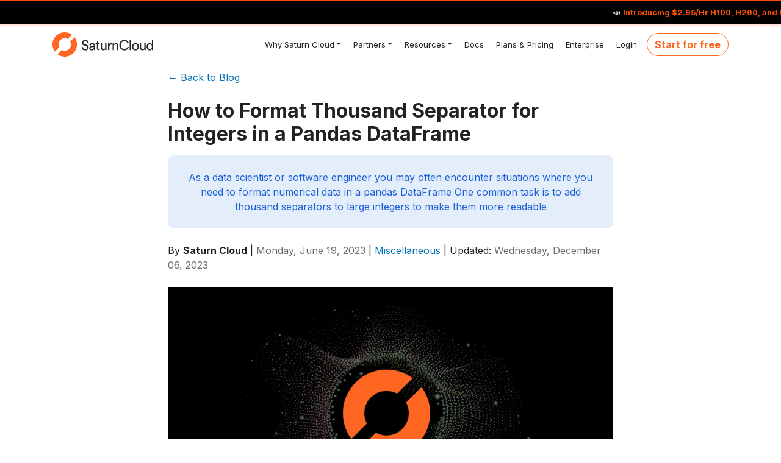

--- FILE ---
content_type: text/html; charset=UTF-8
request_url: https://saturncloud.io/blog/how-to-format-thousand-separator-for-integers-in-a-pandas-dataframe/
body_size: 9745
content:
<!doctype html><html lang="en" data-type="blog" data-kind="page"><head><meta charset="utf-8"><meta name="viewport" content="width=device-width,initial-scale=1,shrink-to-fit=no"><meta name="robots" content="index, follow"><link rel="canonical" href="https://saturncloud.io/blog/how-to-format-thousand-separator-for-integers-in-a-pandas-dataframe/"><script src="/js/library.js"></script><script>window.hugoEnvironment="production"</script><script>window.dataLayer=window.dataLayer||[],window.location.host.indexOf("saturncloud.io")<0&&(window.hugoEnvironment="staging"),window.branch=getCookie("test_bucket"),window.hugoEnvironment=="staging"&&setCookie("staff","TRUE",30),window.staff=getCookie("staff"),window.dataLayer.push({branch:window.branch,staff:window.staff,hugoEnvironment:window.hugoEnvironment})</script><script>(function(w,d,s,l,i){w[l]=w[l]||[],w[l].push({'gtm.start':(new Date).getTime(),event:'gtm.js'});var f=d.getElementsByTagName(s)[0],j=d.createElement(s),dl=l!='dataLayer'?'&l='+l:'';j.async=!0,j.src='https://www.googletagmanager.com/gtm.js?id='+i+dl,f.parentNode.insertBefore(j,f)})(window,document,'script','dataLayer','GTM-MMKHKWQ')</script><script>function gtag(){dataLayer.push(arguments)}</script><title>How to Format Thousand Separator for Integers in a Pandas DataFrame | Saturn Cloud Blog</title><meta name="description" content="As a data scientist or software engineer you may often encounter situations where you need to format numerical data in a pandas DataFrame One common task is to add thousand separators to large integers to make them more readable"><meta name="generator" content="Hugo 0.83.1"><meta itemprop="name" content="How to Format Thousand Separator for Integers in a Pandas DataFrame"><meta itemprop="datePublished" content="2023-06-19T00:00:00+00:00"><meta itemprop="dateModified" content="2023-12-06T16:01:35-05:00"><meta itemprop="wordCount" content="444"><meta itemprop="keywords" content><meta property="og:title" content="How to Format Thousand Separator for Integers in a Pandas DataFrame | Saturn Cloud Blog"><meta property="og:description" content="As a data scientist or software engineer you may often encounter situations where you need to format numerical data in a pandas DataFrame One common task is to add thousand separators to large integers to make them more readable"><meta property="og:type" content="article"><meta property="og:url" content="https://saturncloud.io/blog/how-to-format-thousand-separator-for-integers-in-a-pandas-dataframe/"><meta property="twitter:image:alt" content="As a data scientist or software engineer you may often encounter situations where you need to format numerical data in a pandas DataFrame One common task is to add thousand separators to large integers to make them more readable"><meta name="twitter:title" content="How to Format Thousand Separator for Integers in a Pandas DataFrame | Saturn Cloud Blog"><meta name="twitter:card" content="summary_large_image"><meta property="og:image" content="https://saturncloud.io/images/blog/how-to-blog5.webp"><meta property="twitter:image" content="https://saturncloud.io/images/blog/how-to-blog5.webp"><meta name="image" content="https://saturncloud.io/images/blog/how-to-blog5.webp"><meta property="article:section" content="blog"><meta property="article:published_time" content="2023-06-19T00:00:00+00:00"><meta property="article:modified_time" content="2023-12-06T16:01:35-05:00"><link rel="shortcut icon" href="/favicons/favicon.ico"><link rel="apple-touch-icon" href="/favicons/apple-touch-icon-180x180.png" sizes="180x180"><link rel="icon" type="image/png" href="/favicons/favicon-16x16.png" sizes="16x16"><link rel="icon" type="image/png" href="/favicons/favicon-32x32.png" sizes="32x32"><link rel="preconnect" href="https://fonts.googleapis.com"><link rel="preconnect" href="https://fonts.gstatic.com" crossorigin><link href="https://fonts.googleapis.com/css2?family=Inter:wght@400;500;700&display=swap" rel="stylesheet"><link rel="preload" href="/scss/main.min.798184415e6e07ae2071d7e792796a8fc93974e65c11870b3c85d54dc81b2e82.css" as="style"><link href="/scss/main.min.798184415e6e07ae2071d7e792796a8fc93974e65c11870b3c85d54dc81b2e82.css" rel="stylesheet" integrity><link rel="stylesheet" href="/css/custom-alerts.css"><script src="https://code.jquery.com/jquery-3.6.0.min.js" integrity="sha256-/xUj+3OJU5yExlq6GSYGSHk7tPXikynS7ogEvDej/m4=" crossorigin="anonymous"></script><script src="/vendor/bootstrap/dist/js/bootstrap.bundle.min.min.js"></script><script src="/js/tracking.js"></script></head><body class="td-page"><section class="ticker-marquee-wrapper"><div class="ticker-marquee"><a target="_blank" rel="noopener" href="/h100" class="mt-0">📣 <strong>Introducing $2.95/Hr H100, H200, and B200s</strong>: train, fine-tune, and scale ML models affordably, without having to DIY the infrastructure   📣 Run Saturn Cloud on AWS, GCP, Azure, Nebius, Crusoe, or on-prem.</a>
<a target="_blank" rel="noopener" href="/h100" class="mt-0">📣 <strong>Introducing $2.95/Hr H100, H200, and B200s</strong>: train, fine-tune, and scale ML models affordably, without having to DIY the infrastructure   📣 Run Saturn Cloud on AWS, GCP, Azure, Nebius, Crusoe, or on-prem.</a>
<a target="_blank" rel="noopener" href="/h100" class="mt-0">📣 <strong>Introducing $2.95/Hr H100, H200, and B200s</strong>: train, fine-tune, and scale ML models affordably, without having to DIY the infrastructure   📣 Run Saturn Cloud on AWS, GCP, Azure, Nebius, Crusoe, or on-prem.</a></div></section><noscript><iframe src="https://www.googletagmanager.com/ns.html?id=GTM-MMKHKWQ" height="0" width="0" style="display:none;visibility:hidden"></iframe></noscript><div class="td-outer td-default"><header><div class="menu-bg main-menu bg-white border-bottom" id="navbar-main"><div class="container-xl max-1200 px-0"><nav class="navbar navbar-expand-lg navbar-light"><a class="navbar-brand" href="/"><img height="40" src="/icons/saturncloud-logo-1.svg"></a>
<button class="navbar-toggler custom-toggler" type="button" data-toggle="collapse" data-target="#navbarSupportedContent" aria-controls="navbarSupportedContent" aria-expanded="false" aria-label="Toggle navigation">
<span class="navbar-toggler-icon"></span></button><div class="collapse navbar-collapse" id="navbarSupportedContent"><ul class="navbar-nav ml-auto"><li class="nav-item menu-item dropdown"><a class="nav-link dropdown-toggle" data-toggle="dropdown" href="#"><i class="why-sc">&nbsp;</i>Why Saturn Cloud</a><ul class="submenu dropdown-menu"><li><a class="dropdown-item" href="/why-sc/engineers/"><i class="software-engineers">&nbsp;</i>AI/ML Engineers</a></li><li><a class="dropdown-item" href="/why-sc/data-scientists/"><i class="data-scientists">&nbsp;</i>Data Scientists</a></li><li><a class="dropdown-item" href="/why-sc/data-science-leaders/"><i class="data-science-leaders">&nbsp;</i>Data Science Leaders</a></li><li><a class="dropdown-item" href="/customers/"><i class="customers">&nbsp;</i>Customers</a></li></ul></li><li class="nav-item menu-item dropdown"><a class="nav-link dropdown-toggle" data-toggle="dropdown" href="#"><i class="partners">&nbsp;</i>Partners</a><ul class="submenu dropdown-menu"><li><a class="dropdown-item" href="/partners/nebius/"><i class="nebius">&nbsp;</i>Nebius</a></li><li><a class="dropdown-item" href="/partners/nvidia/"><i class="nvidia">&nbsp;</i>NVIDIA</a></li><li><a class="dropdown-item" href="/partners/aws/"><i class="aws">&nbsp;</i>AWS</a></li><li><a class="dropdown-item" href="/partners/snowflake/"><i class="snowflake">&nbsp;</i>Snowflake</a></li><li><a class="dropdown-item" href="/partners/azure/"><i class="azure">&nbsp;</i>Azure</a></li></ul></li><li class="nav-item menu-item dropdown"><a class="nav-link dropdown-toggle" data-toggle="dropdown" href="#"><i class="details">&nbsp;</i>Resources</a><ul class="submenu dropdown-menu"><li><a class="dropdown-item" href="/docs/quickstart/"><i class="quickstart">&nbsp;</i>Quickstart</a></li><li><a class="dropdown-item" href="https://api.saturncloud.io"><i class="api">&nbsp;</i>API</a></li><li><a class="dropdown-item" href="/blog/"><i class="blog">&nbsp;</i>Blog</a></li><li><a class="dropdown-item" href="/details/tech-specs/"><i class="techspecs">&nbsp;</i>Tech Specs</a></li><li><a class="dropdown-item" href="/competitions/data-science-competitions-and-hackathons/"><i class="competitions">&nbsp;</i>Competitions</a></li><li><a class="dropdown-item" href="/events/"><i class="events">&nbsp;</i>Events and Videos</a></li><li><a class="dropdown-item" href="/help/"><i class="help">&nbsp;</i>Get Help</a></li></ul></li><li class="menu-item"><a href="/docs/" class="nav-link"><i class="docs">&nbsp;</i>Docs</a></li><li class="menu-item"><a href="/plans/saturn_cloud_plans/" class="nav-link"><i class="plans">&nbsp;</i>Plans & Pricing</a></li><li class="menu-item"><a href="/plans/enterprise/" class="nav-link"><i class="enterprise">&nbsp;</i>Enterprise</a></li><li class="menu-item"><a href="https://app.community.saturnenterprise.io/auth/login" class="nav-link"><i class="login">&nbsp;</i>Login</a></li></ul><div class="menu-start pl-lg-2 py-2 py-lg-0"><a href="https://app.community.saturnenterprise.io/auth/hosted-registration" class="gtag_track btn rounded-pill btn-outline dflex-center clk-me btn-outline-primary" target="_self">Start for free</a></div></div></nav></div></div></header><div><div class="container"><div class="row flex-xl-nowrap"><main class="col-xs-12 offset-xs-0 col-lg-8 offset-lg-2" role="main"><div class="td-content"><div class="pt-2"><a href="/blog">← Back to Blog</a></div><h1 class="display-1 pt-4 pb-0">How to Format Thousand Separator for Integers in a Pandas DataFrame</h1><div class="lead bg-saturn-blue text-secondary p-4 blog-description text-center">As a data scientist or software engineer you may often encounter situations where you need to format numerical data in a pandas DataFrame One common task is to add thousand separators to large integers to make them more readable</div><div class="td-byline">By <b>Saturn Cloud</b> |
<time datetime=" 2023-06-19" class="text-muted">Monday, June 19, 2023</time>
| <a href="https://saturncloud.io/blog/categories/miscellaneous/">Miscellaneous</a>
| Updated: <time datetime=" 2023-06-19" class="text-muted">Wednesday, December 06, 2023</time></div><img class="img-fluid py-4" src="/images/blog/how-to-blog5.webp"><p>In this article, we will show you how to format thousand separators for integers in a pandas DataFrame.</p><h2 id="what-is-a-thousand-separator">What is a Thousand Separator?</h2><p>A thousand separator is a symbol used to separate groups of digits in large numbers to make them more readable. In many countries, a comma (,) is used as a thousand separator, while others use a period (.) or a space. For example, the number 1000000 can be written as 1,000,000 (comma-separated), 1.000.000 (period-separated), or 1 000 000 (space-separated).</p><h2 id="formatting-thousand-separators-in-a-pandas-dataframe">Formatting Thousand Separators in a Pandas DataFrame</h2><p>Pandas is a popular data manipulation library in <a href="https://saturncloud.io/glossary/python" target="_blank" rel="noopener">Python</a>, commonly used by data scientists and software engineers. In pandas, we can format numerical data using the <code>map()</code> method. This method applies a function to each element of a DataFrame.</p><pre><code>Note: applymap() has been deprecated. We are using map() instead
</code></pre><p>To format thousand separators for integers in a pandas DataFrame, we can define a function that takes a number as input and returns a string representation of the number with thousand separators.</p><div class="highlight"><pre style="background-color:#f8f8f8;-moz-tab-size:4;-o-tab-size:4;tab-size:4"><code class="language-python" data-lang="python"><span style="color:#204a87;font-weight:700">def</span> <span style="color:#000">format_int_with_commas</span><span style="color:#000;font-weight:700">(</span><span style="color:#000">x</span><span style="color:#000;font-weight:700">):</span>
    <span style="color:#4e9a06">&#34;&#34;&#34;
</span><span style="color:#4e9a06">    Formats an integer with commas as thousand separators.
</span><span style="color:#4e9a06">    &#34;&#34;&#34;</span>
    <span style="color:#204a87;font-weight:700">return</span> <span style="color:#000">f</span><span style="color:#4e9a06">&#34;{x:,}&#34;</span>
</code></pre></div><p>In this function, we use Python&rsquo;s f-string formatting syntax to format the number with commas as thousand separators (<code>{x:,}</code>). The comma in the curly braces tells Python to use the comma as a thousand separator.</p><p>We can then apply this function to each element of the DataFrame using the <code>map()</code> method.</p><div class="highlight"><pre style="background-color:#f8f8f8;-moz-tab-size:4;-o-tab-size:4;tab-size:4"><code class="language-python" data-lang="python"><span style="color:#204a87;font-weight:700">import</span> <span style="color:#000">pandas</span> <span style="color:#204a87;font-weight:700">as</span> <span style="color:#000">pd</span>

<span style="color:#8f5902;font-style:italic"># Create a sample DataFrame</span>
<span style="color:#000">df</span> <span style="color:#ce5c00;font-weight:700">=</span> <span style="color:#000">pd</span><span style="color:#ce5c00;font-weight:700">.</span><span style="color:#000">DataFrame</span><span style="color:#000;font-weight:700">({</span>
    <span style="color:#4e9a06">&#39;A&#39;</span><span style="color:#000;font-weight:700">:</span> <span style="color:#000;font-weight:700">[</span><span style="color:#0000cf;font-weight:700">1000</span><span style="color:#000;font-weight:700">,</span> <span style="color:#0000cf;font-weight:700">2000000</span><span style="color:#000;font-weight:700">,</span> <span style="color:#0000cf;font-weight:700">300000000</span><span style="color:#000;font-weight:700">],</span>
    <span style="color:#4e9a06">&#39;B&#39;</span><span style="color:#000;font-weight:700">:</span> <span style="color:#000;font-weight:700">[</span><span style="color:#0000cf;font-weight:700">4000</span><span style="color:#000;font-weight:700">,</span> <span style="color:#0000cf;font-weight:700">5000000</span><span style="color:#000;font-weight:700">,</span> <span style="color:#0000cf;font-weight:700">600000000</span><span style="color:#000;font-weight:700">],</span>
    <span style="color:#4e9a06">&#39;C&#39;</span><span style="color:#000;font-weight:700">:</span> <span style="color:#000;font-weight:700">[</span><span style="color:#0000cf;font-weight:700">7000</span><span style="color:#000;font-weight:700">,</span> <span style="color:#0000cf;font-weight:700">8000000</span><span style="color:#000;font-weight:700">,</span> <span style="color:#0000cf;font-weight:700">900000000</span><span style="color:#000;font-weight:700">]</span>
<span style="color:#000;font-weight:700">})</span>

<span style="color:#8f5902;font-style:italic"># Apply the format_int_with_commas function to each element of the DataFrame</span>
<span style="color:#000">df</span> <span style="color:#ce5c00;font-weight:700">=</span> <span style="color:#000">df</span><span style="color:#ce5c00;font-weight:700">.</span><span style="color:#000">map</span><span style="color:#000;font-weight:700">(</span><span style="color:#000">format_int_with_commas</span><span style="color:#000;font-weight:700">)</span>

<span style="color:#204a87;font-weight:700">print</span><span style="color:#000;font-weight:700">(</span><span style="color:#000">df</span><span style="color:#000;font-weight:700">)</span>
</code></pre></div><p>Output:</p><pre><code>             A            B             C
0        1,000        4,000         7,000
1    2,000,000    5,000,000     8,000,000
2  300,000,000  600,000,000  9,000,000,000
</code></pre><p>In this example, we create a sample DataFrame with three columns (<code>A</code>, <code>B</code>, and <code>C</code>) containing large integers. We then apply the <code>format_int_with_commas</code> function to each element of the DataFrame using the <code>map()</code> method. The resulting DataFrame contains the same values, but with thousand separators added for readability.</p><p>Note that the <code>map()</code> method applies the function to each element of the DataFrame, so it works for both integer and float data types. If you want to apply the function to a specific column or subset of columns, you can use the <code>apply()</code> method instead.</p><h2 id="conclusion">Conclusion</h2><p>Formatting numerical data with thousand separators is a common task in data analysis and visualization. In this article, we showed you how to format thousand separators for integers in a pandas DataFrame using the <code>map()</code> method and a custom function. By using this technique, you can improve the readability of your data and make it easier to understand.</p><div class="mt-5 social-share"><h6>SHARE:</h6><div class="image-row"><a href="https://twitter.com/share?text=How%20to%20Format%20Thousand%20Separator%20for%20Integers%20in%20a%20Pandas%20DataFrame&url=https%3a%2f%2fsaturncloud.io%2fblog%2fhow-to-format-thousand-separator-for-integers-in-a-pandas-dataframe%2f" target="_blank" rel="noopener"><img src="/images/social/twitter.svg" alt="twitter logo"></a>
<a href="https://www.linkedin.com/shareArticle?url=https%3a%2f%2fsaturncloud.io%2fblog%2fhow-to-format-thousand-separator-for-integers-in-a-pandas-dataframe%2f&title=How%20to%20Format%20Thousand%20Separator%20for%20Integers%20in%20a%20Pandas%20DataFrame" target="_blank" rel="noopener"><img src="/images/social/linkedin.svg" alt="linkedin logo"></a>
<a href="https://www.facebook.com/sharer/sharer.php?u=https%3a%2f%2fsaturncloud.io%2fblog%2fhow-to-format-thousand-separator-for-integers-in-a-pandas-dataframe%2f" target="_blank" rel="noopener"><img src="/images/social/facebook.svg" alt="facebook logo"></a></div></div><hr style="border:1.3px solid rgba(0,0,0,.1);max-width:400px;margin-top:2rem;!important"><h4 id="about-saturn-cta" class="text-primary font-weight-bolder">About Saturn Cloud</h4><p>Saturn Cloud is a portable AI platform that installs securely in any cloud account. Build, deploy, scale and collaborate on AI/ML workloads-no long term contracts, no vendor lock-in.</p><div class="dflex text-center pt-3 pb-5"><a href="#request-a-demo" class="gtag_track btn btn-outline btn-outline-primary btn-lg" role="button" aria-disabled="true">Start for free</a></div><template id="blogSingleCTA"><div class="alert alert-primary" role="alert"><h6 class="alert-heading">Saturn Cloud provides customizable, ready-to-use cloud environments<br>for collaborative data teams.</h6><p class="mb-0" style="font-size:.9rem"><a href="https://saturncloud.io/?utm_source=Blog+&utm_medium=Try&utm_campaign=Try">Try Saturn Cloud</a> and join thousands of users moving to the cloud without having to switch tools.</p></div></template></div></main></div></div></div></div><div class="row m-0"><img src="/images/core/ex-btm.svg" class="footer-img"></div><div class="ex-btm bg-white"><div class="wave"></div></div><footer class="saturncloud footer pb-5 row m-0 d-print-none justify-content-center"><div class="mx-5 mb-5"><hr style="border-top:1px solid #b2b2b2"><div class="row"><div class="col-md-4 pb-3"><div class="mb-3 justify-content-start"><a href="/s/" class="py-1"><img src="/icons/saturncloud-logo-full-white.svg" alt="Saturn Cloud" height="40px" style="margin:0"></a></div><div class="address text-white">Saturn Cloud, Inc<br>228 Park Ave S<br>PMB 216542<br>New York, New York 10003-1502 US</div><div class="email"><a class="footer-link" href="mailto:support@saturncloud.io">support@saturncloud.io</a></div><div class="phone"><a class="footer-link" href="tel:(831)228-8739">(831) 228-8739</a></div><div class="mt-4"><div class="col-md-2 p-0 ml-0"><div style="height:70px;gap:2rem" class="d-flex"><div class="g2-footer-widget-container"><a href="https://www.g2.com/products/saturn-cloud-saturn-cloud/reviews?utm_source=review-widget" title="Read reviews of Saturn Cloud on G2"><img class="full-width" style="max-width:200px" alt="Read Saturn Cloud reviews on G2" src="https://www.g2.com/products/saturn-cloud-saturn-cloud/widgets/stars?color=white&type=read"></a><script>(function(a,b,c,d){window.fetch("https://www.g2.com/products/saturn-cloud-saturn-cloud/rating_schema.json").then(e=>e.json()).then(f=>{c=a.createElement(b),c.type="application/ld+json",c.text=JSON.stringify(f),d=a.getElementsByTagName(b)[0],d.parentNode.insertBefore(c,d)})})(document,"script")</script></div><div class="g2-footer-widget-container"><div class="sf-root" data-id="3256742" data-badge="light-default" data-variant-id="sf" style="width:125px"><a href="https://sourceforge.net/software/product/Saturn-Cloud/" target="_blank">Saturn Cloud Reviews</a></div><script>(function(){var sc=document.createElement('script'),p;sc.async=!0,sc.src='https://b.sf-syn.com/badge_js?sf_id=3256742&variant_id=sf',p=document.getElementsByTagName('script')[0],p.parentNode.insertBefore(sc,p)})()</script></div></div><div class="mt-2 g2-footer-widget-container"><div class="sf-root" data-id="3256742" data-badge="light-default" data-variant-id="sd" style="width:125px"><a href="https://slashdot.org/software/p/Saturn-Cloud/" target="_blank">Saturn Cloud Reviews</a></div><script>(function(){var sc=document.createElement('script'),p;sc.async=!0,sc.src='https://b.sf-syn.com/badge_js?sf_id=3256742&variant_id=sd',p=document.getElementsByTagName('script')[0],p.parentNode.insertBefore(sc,p)})()</script></div></div></div></div><div class="col-md-3"><h5 class="text-primary font-weight-bolder">Why Saturn Cloud?</h5><ul class="pl-0"><li><a class="footer-link" href="/customers" target="_self">Customers</a></li></ul><ul class="pl-0"><h5 class="text-primary font-weight-bolder">Company</h5><li><a class="footer-link" href="/careers" target="_self">Careers</a></li><li><a class="footer-link" href="/docs/security" target="_self">Security</a></li><li><a class="footer-link" href="/help/" target="_self">Contact</a></li></ul><ul class="pl-0"><h5 class="text-primary font-weight-bolder">Compare</h5><li><a class="footer-link" href="/alternatives/sagemaker" target="_self">vs Sagemaker</a></li><li><a class="footer-link" href="/alternatives/databricks" target="_self">vs Databricks</a></li></ul></div><div class="col-md-3"><h5 class="text-primary font-weight-bolder">Platform</h5><ul class="pl-0"><li><a class="footer-link" href="/docs/quickstart/" target="_self">Quick Start</a></li><li><a class="footer-link" href="https://api.saturncloud.io/reference/post_api-deployments-deployment-id-stop/" target="_self">API</a></li><li><a class="footer-link" href="https://app.community.saturnenterprise.io/auth/hosted-registration" target="_self">Try Saturn Cloud</a></li><li><a class="footer-link" href="/details/tech-specs/" target="_self">Tech Specs</a></li><li><a class="footer-link" href="/plans/enterprise/" target="_self">Enterprise</a></li><li><a class="footer-link" href="/plans/saturn_cloud_plans/" target="_self">Pricing</a></li></ul><h5 class="text-primary font-weight-bolder">Overview by Role</h5><ul class="pl-0"><li><a class="footer-link" href="/why-sc/engineers/" target="_self">AI/ML Engineers</a></li><li><a class="footer-link" href="/why-sc/data-scientists/" target="_self">Data Scientist</a></li><li><a class="footer-link" href="/why-sc/data-science-leaders/" target="_self">Data Science Leaders</a></li></ul><h5 class="text-primary font-weight-bolder">Get Started</h5><ul class="pl-0"><li><a class="footer-link" href="/plans/nebius/" target="_self">Saturn Cloud on Nebius</a></li><li><a class="footer-link" href="/plans/enterprise/" target="_self">Saturn Cloud on AWS</a></li><li><a class="footer-link" href="/plans/gcp/" target="_self">Saturn Cloud on GCP</a></li><li><a class="footer-link" href="/plans/azure/" target="_self">Saturn Cloud on Azure</a></li><li><a class="footer-link" href="/plans/oracle/" target="_self">Saturn Cloud on OCI</a></li><li><a class="footer-link" href="/plans/crusoe/" target="_self">Saturn Cloud on Crusoe</a></li></ul></div><div class="col-md-2"><h5 class="text-primary font-weight-bolder">Resources</h5><ul class="pl-0"><li><a class="footer-link" href="/blog" target="_self">Blog</a></li><li><a class="footer-link" href="/glossary" target="_self">Glossary</a></li><li><a class="footer-link" href="/events" target="_self">Events</a></li><li><a class="footer-link" href="/docs" target="_self">Docs</a></li><li><a class="footer-link" href="https://www.youtube.com/@saturncloud1533" target="_blank" rel="noopener">Videos</a></li></ul><ul class="pl-0"><h5 class="text-primary font-weight-bolder">Partners</h5><li><a class="footer-link" href="/partners/nvidia" target="_self">NVIDIA</a></li><li><a class="footer-link" href="/partners/snowflake" target="_self">Snowflake</a></li><li><a class="footer-link" href="/partners/aws" target="_self">AWS</a></li><li><a class="footer-link" href="/partners/prefect" target="_self">Prefect</a></li></ul></div></div><hr style="border-top:1px solid #b2b2b2"><div><div class="text-white"><small><a class="text-white" href="/legal/terms-of-service/">Terms of Service</a> | <a class="text-white" href="/legal/privacy-policy/">Privacy Policy</a></small></div><div><small class="text-white">&copy; All Rights Reserved 2026, Saturn Cloud</small></div></div></div></div></footer><script>window.analytics=!0,window.track=function(event){console.log('track',event)}</script><script>(function(h,o,t,j,a,r){h.hj=h.hj||function(){(h.hj.q=h.hj.q||[]).push(arguments)},h._hjSettings={hjid:1707960,hjsv:6},a=o.getElementsByTagName('head')[0],r=o.createElement('script'),r.async=1,r.src=t+h._hjSettings.hjid+j+h._hjSettings.hjsv,a.appendChild(r)})(window,document,'https://static.hotjar.com/c/hotjar-','.js?sv=')</script><script>window.intercomSettings={app_id:"rk7lv66x"}</script><script>(function(){var w=window,ic=w.Intercom,d,i,l;typeof ic=="function"?(ic("reattach_activator"),ic("update",w.intercomSettings)):(d=document,i=function(){i.c(arguments)},i.q=[],i.c=function(args){i.q.push(args)},w.Intercom=i,l=function(){var s=d.createElement("script"),x;s.type="text/javascript",s.async=!0,s.src="https://widget.intercom.io/widget/rk7lv66x",x=d.getElementsByTagName("script")[0],x.parentNode.insertBefore(s,x)},w.attachEvent?w.attachEvent("onload",l):w.addEventListener("load",l,!1))})()</script><script type="text/javascript">_linkedin_partner_id="2162652",window._linkedin_data_partner_ids=window._linkedin_data_partner_ids||[],window._linkedin_data_partner_ids.push(_linkedin_partner_id)</script><script type="text/javascript">(function(){var s=document.getElementsByTagName("script")[0],b=document.createElement("script");b.type="text/javascript",b.async=!0,b.src="https://snap.licdn.com/li.lms-analytics/insight.min.js",s.parentNode.insertBefore(b,s)})()</script><noscript><img height="1" width="1" style="display:none" alt src="https://px.ads.linkedin.com/collect/?pid=2162652&fmt=gif"></noscript><script>!function(e,t,n,s,u,a){e.twq||(s=e.twq=function(){s.exe?s.exe.apply(s,arguments):s.queue.push(arguments)},s.version='1.1',s.queue=[],u=t.createElement(n),u.async=!0,u.src='//static.ads-twitter.com/uwt.js',a=t.getElementsByTagName(n)[0],a.parentNode.insertBefore(u,a))}(window,document,'script'),twq('init','o4tyx'),twq('track','PageView')</script><script type="text/javascript">(function($){'use strict';$(function(){$('[data-toggle="tooltip"]').tooltip(),$('[data-toggle="popover"]').popover(),$('.popover-dismiss').popover({trigger:'focus'})});function bottomPos(element){return element.offset().top+element.outerHeight()}$(function(){var promo=$(".js-td-cover"),promoOffset,navbarOffset,threshold;if(!promo.length)return;promoOffset=bottomPos(promo),navbarOffset=$('.js-navbar-scroll').offset().top,threshold=Math.ceil($('.js-navbar-scroll').outerHeight()),promoOffset-navbarOffset<threshold&&$('.js-navbar-scroll').addClass('navbar-bg-onscroll'),$(window).on('scroll',function(){var navtop=$('.js-navbar-scroll').offset().top-$(window).scrollTop(),promoOffset=bottomPos($('.js-td-cover')),navbarOffset=$('.js-navbar-scroll').offset().top;promoOffset-navbarOffset<threshold?$('.js-navbar-scroll').addClass('navbar-bg-onscroll'):($('.js-navbar-scroll').removeClass('navbar-bg-onscroll'),$('.js-navbar-scroll').addClass('navbar-bg-onscroll--fade'))})})})(jQuery),function($){'use strict';$(function(){var article=document.getElementsByTagName('main')[0],headings;if(!article)return;headings=article.querySelectorAll('h1, h2, h3, h4, h5, h6'),headings.forEach(function(heading){if(heading.id){var a=document.createElement('a');a.style.visibility='hidden',a.setAttribute('aria-hidden','true'),a.innerHTML=' <svg xmlns="http://www.w3.org/2000/svg" fill="currentColor" width="24" height="24" viewBox="0 0 24 24"><path d="M0 0h24v24H0z" fill="none"/><path d="M3.9 12c0-1.71 1.39-3.1 3.1-3.1h4V7H7c-2.76 0-5 2.24-5 5s2.24 5 5 5h4v-1.9H7c-1.71 0-3.1-1.39-3.1-3.1zM8 13h8v-2H8v2zm9-6h-4v1.9h4c1.71 0 3.1 1.39 3.1 3.1s-1.39 3.1-3.1 3.1h-4V17h4c2.76 0 5-2.24 5-5s-2.24-5-5-5z"/></svg>',a.href='#'+heading.id,heading.insertAdjacentElement('beforeend',a),heading.addEventListener('mouseenter',function(){a.style.visibility='initial'}),heading.addEventListener('mouseleave',function(){a.style.visibility='hidden'})}})})}(jQuery);const gtagTrack=document.querySelectorAll('.gtag_track'),getBtns=document.querySelectorAll('.btn'),popover=document.querySelector('.popover'),searchInput=document.querySelector('#search-input'),searchWrapper=document.querySelector('.blog-search-wrapper'),cnnImage=document.querySelectorAll(".cnn-image");let cnnImgSRC=`/images/shortcodes/CNN`,closeSearchBtnn;function collapseSearch(){searchWrapper.classList.remove('expand')}function expandSearch(){searchWrapper.classList.add('expand')}function closeSearch(){this.value==""&&searchWrapper.classList.remove('expand'),this!=document.activeElement&&(closeSearchBtnn=document.querySelector('.search-result-close-button'),closeSearchBtnn?.addEventListener('click',collapseSearch))}searchInput?.addEventListener('focusin',expandSearch),searchInput?.addEventListener('focusout',closeSearch),cnnImage?.forEach((cnnImg,idx)=>{let ci=cnnImg.src=`${cnnImgSRC}${idx%2>0?1:2}.webp`});const isBlog=window.location.pathname.includes('/blog/');if(isBlog&&document.querySelector('#blogSingleCTA')){let hLast=document.querySelectorAll('h2').length-1,cta=document.querySelector('#blogSingleCTA').innerHTML;document.querySelectorAll('h2')[0].insertAdjacentHTML('beforebegin',cta),document.querySelectorAll('h2').length>1&&document.querySelector('.td-content').offsetHeight>3360&&document.querySelectorAll('h2')[hLast].insertAdjacentHTML('beforebegin',cta)}gtagTrack.forEach(tag=>tag.addEventListener('click',e=>{let url=e.target.href,id=e.target.dataset?.gtag;e.target.textContent.toLowerCase().trim()==='join for free'&&trackEvent("join_for_free")})),window.location.href!='https://saturncloud.io/'&&getBtns.forEach(function(btn){btn.textContent.toLowerCase().trim()==='join for free'&&btn.addEventListener('click',function(e){trackEvent("join_for_free")})});let question=document.getElementsByClassName("content-faq-question"),i;for(i=0;i<question.length;i++)question[i].addEventListener("click",function(){this.classList.toggle("active");let question=this.nextElementSibling;question.style.display==="block"?question.style.display="none":question.style.display="block"});const sideQuote=document.querySelectorAll('.side-quote');sideQuote.forEach((quote,i)=>{i%2===0&&(quote.style.float="right")});const words=['GPU Workspaces','Jobs','Multi-Node Training','Model Serving'],heroElement=document.querySelector('.home-hero-h1 .typewriter');let wordIndex=0,isAnimating=!1;function fadeEffect(){if(!isAnimating)return;heroElement.style.transition='opacity 0.25s ease-in-out',heroElement.style.opacity='0',setTimeout(()=>{wordIndex=(wordIndex+1)%words.length,heroElement.textContent=words[wordIndex],heroElement.style.opacity='1',setTimeout(fadeEffect,1500)},250)}function startFadeEffect(){heroElement&&words.length>0&&(heroElement.textContent=words[0],heroElement.style.opacity='1',isAnimating=!0,setTimeout(fadeEffect,1500))}const observerHero=new IntersectionObserver(entries=>{entries.forEach(entry=>{entry.isIntersecting&&!isAnimating?startFadeEffect():entry.isIntersecting||(isAnimating=!1)})},{threshold:.5});observerHero?.observe(document.querySelector('.home-hero-cont')),function($){'use strict';$(document).ready(function(){const $searchInput=$('.td-search-input');let typingTimer;$searchInput.data('html',!0),$searchInput.data('placement','bottom'),$searchInput.data('template','<div class="popover offline-search-result" role="tooltip"><div class="arrow"></div><h3 class="popover-header"></h3><div class="popover-body"></div></div>'),$searchInput.closest('form').on('submit',()=>!1);let idx=null;const resultDetails=new Map;$.ajax($searchInput.data('offline-search-index-json-src')).then(data=>{idx=lunr(function(){this.ref('ref'),this.field('title',{boost:2}),this.field('body'),data.forEach(doc=>{this.add(doc),resultDetails.set(doc.ref,{title:doc.title,excerpt:doc.excerpt})})})});const render=$targetSearchInput=>{if($targetSearchInput.popover('dispose'),idx===null)return;const searchQuery=$targetSearchInput.val();if(searchQuery==='')return;const results=idx.query(q=>{const tokens=lunr.tokenizer(searchQuery.toLowerCase());tokens.forEach(token=>{const queryString=token.toString();q.term(queryString,{boost:100}),q.term(queryString,{wildcard:lunr.Query.wildcard.LEADING|lunr.Query.wildcard.TRAILING,boost:10}),q.term(queryString,{editDistance:2})})}).slice(0,450),$html=$('<div>');$html.append($('<div>').css({display:'flex',justifyContent:'space-between',marginBottom:'1em'}).append($('<h4>').text('Search results').css({fontWeight:'bold'}).attr('class','py-1')).append($('<button>').addClass('search-result-close-button close btn-close').attr("aria-label","close").attr("type","button").append($('<span>').attr("aria-hidden","true").html('&times;')).css({cursor:'pointer'})));const $searchResultBody=$('<div>').css({maxHeight:`calc(100vh - ${$targetSearchInput.offset().top-$(window).scrollTop()+180}px)`,overflowY:'auto'});$html.append($searchResultBody),results.length===0?$searchResultBody.append($('<p>').text(`No results found for query "${searchQuery}"`)):results.forEach(r=>{const doc=resultDetails.get(r.ref),href=$searchInput.data('offline-search-base-href')+r.ref.replace(/^\//,''),$cardBody=$('<div>').addClass('card-body').append($('<a>').attr('href',href).text(doc.title).attr('class','h5'),$('<p>').addClass('card-text text-muted').text(doc.excerpt)),$card=$('<div>').addClass('card').append($cardBody);$searchResultBody.append($card)}),$targetSearchInput.on('shown.bs.popover',()=>{$('.search-result-close-button').on('click',()=>{$targetSearchInput.val(''),$targetSearchInput.trigger('change'),$targetSearchInput.popover('dispose')})}),$targetSearchInput.popover({content:$html[0].outerHTML,sanitize:!1}).popover('show')};$searchInput.on('input',event=>{clearTimeout(typingTimer),typingTimer=setTimeout(()=>{render($(event.target))},400)}),$(document).on('keydown',function(event){(event.key==="Escape"||event.keyCode===27)&&$('.popover.offline-search-result').is(':visible')&&($searchInput.val(''),$searchInput.popover('dispose'))})})}(jQuery);const ccItems=document.querySelector('.customer-top-level-cont'),ccLogoWidth=document.querySelector('.customer-logo-cont').getBoundingClientRect().width,ccWrapper=document.querySelector('.customer-top-level-cont'),ccNavLeft=document.querySelector('.cc-nav-left'),ccNavRight=document.querySelector('.cc-nav-right'),vw=window.innerWidth;function ccMoveRight(){const moveBy=vw<ccWrapper.clientWidth?vw:ccWrapper.clientWidth;ccWrapper.scrollBy({left:moveBy,behavior:'smooth'})}function ccMoveLeft(){const moveBy=vw<ccWrapper.clientWidth?vw:ccWrapper.clientWidth;ccWrapper.scrollBy({left:-moveBy,behavior:'smooth'})}ccNavRight?.addEventListener('click',ccMoveRight),ccNavLeft?.addEventListener('click',ccMoveLeft);const items=document.querySelector('.items'),cardWidth=document.querySelector('.card').getBoundingClientRect().width,testimonialWrapper=document.querySelector('.testimonials-shortcode-wrapper'),navLeft=document.querySelector('.nav-left'),navRight=document.querySelector('.nav-right');function moveRight(){testimonialWrapper.scrollBy({left:cardWidth+items.children[0].offsetLeft,behavior:'smooth'})}function moveLeft(){testimonialWrapper.scrollBy({left:-cardWidth+items.children[0].offsetLeft,behavior:'smooth'})}navRight?.addEventListener('click',moveRight),navLeft?.addEventListener('click',moveLeft);const playInView=document.querySelectorAll("#playInView"),observer=new IntersectionObserver(entries=>{entries.forEach(entry=>{const intersecting=entry.isIntersecting;entry.target=intersecting?playInView.forEach(vid=>vid.play()):playInView.forEach(vid=>vid.pause())})});observer.observe(document.querySelector(".saturnServicesWrap"))</script><script>(function(c,p,d,u,id,i){id='',u='https://tracking.g2crowd.com/attribution_tracking/conversions/'+c+'.js?p='+encodeURI(p)+'&e='+id,i=document.createElement('script'),i.type='application/javascript',i.async=!0,i.src=u,d.getElementsByTagName('head')[0].appendChild(i)})("6093",document.location.href,document)</script></body></html>

--- FILE ---
content_type: text/css; charset=UTF-8
request_url: https://saturncloud.io/scss/main.min.798184415e6e07ae2071d7e792796a8fc93974e65c11870b3c85d54dc81b2e82.css
body_size: 40118
content:
.footer .footer-link{color:#fff}.footer .footer-link:hover{color:#ff6721}.footer{background-color:#242424}.footer.saturncloud h5{margin-bottom:1rem}.footer.saturncloud ul li{margin-bottom:.5rem}footer.try-footer{min-height:0!important}.g2-footer-widget-container a[href="https://sourceforge.net/software/product/Saturn-Cloud/?pk_campaign=badge&pk_source=vendor"] img{width:80px!important}.g2-footer-widget-container a img{margin-left:0;width:100px!important}nav{color:#242425!important}nav.navbar-brand{color:#ff6721}img{margin:auto;display:block}.blog-image{width:700px;margin-bottom:1rem}.blog-image-small{width:200px;margin-bottom:1rem}.blog-image-medium{width:400px;margin-bottom:1rem}.doc-image{width:700px;margin-bottom:1rem}.doc-image-small{width:200px;margin-bottom:1rem}.doc-image-medium{width:400px;margin-bottom:1rem}.search-label{position:relative;margin:0}.search-label:before{position:absolute;content:" ";top:18px;left:10px;width:16px;height:16px;background:url(/icons/search.svg)}.td-search-input{text-indent:20px}.homepage-title{font-weight:600;font-size:3rem}.homepage-title-mobile{font-weight:600;font-size:2rem}.homepage-description{font-size:1.3rem}.homepage-hero{background-image:url(/images/index/hero.jpg);background-position:100%;background-size:contain;background-repeat:no-repeat}.logo-list.ll-home img{display:inline-block;max-width:85%;padding:15px 0;transition:all .3s ease-in-out}.logo-list.ll-customer img{height:100%;object-fit:contain}.logo-list img{display:inline-block;max-width:75%;padding:auto;transition:all .3s ease-in-out}.logo-list img:hover{filter:none;transform:scale(1.2);-webkit-filter:none;-moz-filter:none}.custom-toggler .navbar-toggler-icon{background-image:url("data:image/svg+xml;charset=utf8,%3Csvg viewBox=%220 0 32 32%22 xmlns=%22http://www.w3.org/2000/svg%22%3E%3Cpath stroke=%22rgba(36,36,36, 1)%22 stroke-width=%222%22 stroke-linecap=%22round%22 stroke-miterlimit=%2210%22 d=%22M4 8h24M4 16h24M4 24h24%22/%3E%3C/svg%3E")!important}.custom-dark-toggler .navbar-toggler-icon{background-image:url("data:image/svg+xml;charset=utf8,%3Csvg viewBox=%220 0 32 32%22 xmlns=%22http://www.w3.org/2000/svg%22%3E%3Cpath stroke=%22rgba(255,255,255, 1)%22 stroke-width=%222%22 stroke-linecap=%22round%22 stroke-miterlimit=%2210%22 d=%22M4 8h24M4 16h24M4 24h24%22/%3E%3C/svg%3E")!important}.custom-toggler.navbar-toggler{border-color:#242424!important}.custom-dark-toggler.navbar-toggler{border-color:#f9f9f9!important}.team-member-photo{width:150px;height:150px;border-radius:100%;margin:0}.circle-icon{width:140px;height:140px;margin:0 auto 27px;position:relative;display:flex;justify-content:center;align-items:center}.space-for-navbar{margin:56px 0 0}.custom-shape-divider-bottom-img{width:100%}.bg-homepage-light{background-color:#f5f9fc}.saturn-blue{color:var(--saturn-blue)}.bg-saturn-blue{background-color:#e4eefa}.bg-primary-pale{background-color:#ffc7ae!important}.bg-homepage-dark{background-color:#5a95e1}.text-blue{color:var(--saturn-blue)}ul.checklist{font-size:20px;list-style:none;margin-left:0;padding-left:0}li.checklist{padding-left:1em;text-indent:-1em;line-height:40px}li.checklist:before{content:"\02611";padding-right:5px}.try-hero-title{font-size:2.5rem;font-weight:600;line-height:1.2}.ohno-hero-section{background-image:linear-gradient(rgba(0,0,0,.3),rgba(0,0,0,.3)),url(/images/try/workflow/blue-background.webp);background-repeat:no-repeat;background-size:cover;background-position:50%}.ohno-hero-title{font-size:3.5rem;font-weight:600;line-height:1}.ohno-hero-body{line-height:1.5;font-size:1.5rem}.github-button-icon{background-image:url(../icons/github-button.svg);background-repeat:no-repeat;background-size:1.5rem;height:1.5rem;width:1.5rem;vertical-align:-.3rem;display:inline-block}.google-button-icon{background-image:url(../icons/google-button.svg);background-repeat:no-repeat;background-size:1.5rem;height:1.5rem;width:1.5rem;vertical-align:-.3rem;display:inline-block}.github-button-text .google-button-text{vertical-align:middle;display:inline-block}.modified-anchor{display:block;position:relative;top:-90px;visibility:hidden}.toc-items{font-size:14px;padding-left:1em;text-indent:-1em}.sidebar-expand-button svg{color:#495057;margin-top:-6px;transform:rotateZ(90deg)}.sidebar-expand-button:focus:not(:focus-visible){outline:none;box-shadow:none}.sidebar-expand-button.collapsed svg{transform:rotateZ(0)}.breadcrumb-item{font-size:14px}@media(min-width:1200px){.td-toc-left{border-right:1px solid #dee2e6;position:sticky!important}}.sidebar-nav-inactive-page{font-weight:400!important}.td-sidebar-nav{font-size:14px;color:#242424}.td-sidebar-nav__section{padding-left:0!important}@media(max-width:991.9px){.why-sc-bullets{padding-inline-start:20px}}.homepage-card{border-radius:.5rem;padding:.5rem}.td-content>ul li.nav-item{margin-bottom:0!important}.event-thumbnail:hover{transition:all .3s ease;-webkit-transition:all .3s ease;opacity:.5;filter:alpha(opacity=50)}.white-icon{filter:invert(99%)sepia(99%)saturate(0%)hue-rotate(148deg)brightness(109%)contrast(100%)}.alt-blue{color:#5a95e1}.text-saturn-pink{color:#fff3ee}.bg-saturn-pink{background-color:#fff3ee}@fa-font-path:"../webfonts";/*!* Bootstrap v4.6.0 (https://getbootstrap.com/)
* Copyright 2011-2021 The Bootstrap Authors
* Copyright 2011-2021 Twitter, Inc.
* Licensed under MIT (https://github.com/twbs/bootstrap/blob/main/LICENSE)*/:root{--blue:#0171B2;--indigo:#6610f2;--purple:#6f42c1;--pink:#e83e8c;--red:#dc3545;--orange:#BA5A31;--yellow:#ffc107;--green:#28a745;--teal:#20c997;--cyan:#17a2b8;--white:#fff;--gray:#6a6a6a;--gray-dark:#333;--primary:#FF6721;--secondary:#1d5fd7;--success:#16bbb3;--info:#C0E0DE;--warning:#ED6A5A;--danger:#ED6A5A;--light:#F9F9F9;--dark:#242424;--breakpoint-xs:0;--breakpoint-sm:576px;--breakpoint-md:768px;--breakpoint-lg:992px;--breakpoint-xl:1200px;--font-family-sans-serif:"Inter var", Inter, -apple-system, BlinkMacSystemFont, "Segoe UI", Roboto, "Helvetica Neue", Arial, sans-serif, "Apple Color Emoji", "Segoe UI Emoji", "Segoe UI Symbol";--font-family-monospace:SFMono-Regular, Menlo, Monaco, Consolas, "Liberation Mono", "Courier New", monospace}*,*::before,*::after{box-sizing:border-box}html{font-family:sans-serif;line-height:1.15;-webkit-text-size-adjust:100%;-webkit-tap-highlight-color:transparent}article,aside,figcaption,figure,footer,header,hgroup,main,nav,section{display:block}body{margin:0;font-family:inter var,Inter,-apple-system,BlinkMacSystemFont,segoe ui,Roboto,helvetica neue,Arial,sans-serif,apple color emoji,segoe ui emoji,segoe ui symbol;font-size:1rem;font-weight:400;line-height:1.5;color:#222;text-align:left;background-color:#fff}[tabindex="-1"]:focus:not(:focus-visible){outline:0!important}hr{box-sizing:content-box;height:0;overflow:visible}h1,h2,h3,h4,h5,h6{margin-top:0;margin-bottom:.5rem}p{margin-top:0;margin-bottom:1rem}abbr[title],abbr[data-original-title]{text-decoration:underline;text-decoration:underline dotted;cursor:help;border-bottom:0;text-decoration-skip-ink:none}address{margin-bottom:1rem;font-style:normal;line-height:inherit}ol,ul,dl{margin-top:0;margin-bottom:1rem}ol ol,ul ul,ol ul,ul ol{margin-bottom:0}dt{font-weight:500}dd{margin-bottom:.5rem;margin-left:0}blockquote{margin:0 0 1rem}b,strong{font-weight:bolder}small{font-size:80%}sub,sup{position:relative;font-size:75%;line-height:0;vertical-align:baseline}sub{bottom:-.25em}sup{top:-.5em}a{color:#0171b2;text-decoration:none;background-color:initial}a:hover{color:#014166;text-decoration:none}a:not([href]):not([class]){color:inherit;text-decoration:none}a:not([href]):not([class]):hover{color:inherit;text-decoration:none}pre,code,kbd,samp{font-family:SFMono-Regular,Menlo,Monaco,Consolas,liberation mono,courier new,monospace;font-size:1em}pre{margin-top:0;margin-bottom:1rem;overflow:auto;-ms-overflow-style:scrollbar}figure{margin:0 0 1rem}img{vertical-align:middle;border-style:none}svg{overflow:hidden;vertical-align:middle}table{border-collapse:collapse}caption{padding-top:.75rem;padding-bottom:.75rem;color:#6a6a6a;text-align:left;caption-side:bottom}th{text-align:inherit;text-align:-webkit-match-parent}label{display:inline-block;margin-bottom:.5rem}button{border-radius:0}button:focus:not(:focus-visible){outline:0}input,button,select,optgroup,textarea{margin:0;font-family:inherit;font-size:inherit;line-height:inherit}button,input{overflow:visible}button,select{text-transform:none}[role=button]{cursor:pointer}select{word-wrap:normal}button,[type=button],[type=reset],[type=submit]{-webkit-appearance:button}button:not(:disabled),[type=button]:not(:disabled),[type=reset]:not(:disabled),[type=submit]:not(:disabled){cursor:pointer}button::-moz-focus-inner,[type=button]::-moz-focus-inner,[type=reset]::-moz-focus-inner,[type=submit]::-moz-focus-inner{padding:0;border-style:none}input[type=radio],input[type=checkbox]{box-sizing:border-box;padding:0}textarea{overflow:auto;resize:vertical}fieldset{min-width:0;padding:0;margin:0;border:0}legend{display:block;width:100%;max-width:100%;padding:0;margin-bottom:.5rem;font-size:1.5rem;line-height:inherit;color:inherit;white-space:normal}progress{vertical-align:baseline}[type=number]::-webkit-inner-spin-button,[type=number]::-webkit-outer-spin-button{height:auto}[type=search]{outline-offset:-2px;-webkit-appearance:none}[type=search]::-webkit-search-decoration{-webkit-appearance:none}::-webkit-file-upload-button{font:inherit;-webkit-appearance:button}output{display:inline-block}summary{display:list-item;cursor:pointer}template{display:none}[hidden]{display:none!important}h1,h2,h3,h4,h5,h6,.h1,.h2,.h3,.h4,.h5,.h6{margin-bottom:.5rem;font-weight:400;line-height:1.2}h1,.h1{font-size:2rem}h2,.h2{font-size:1.75rem}h3,.h3{font-size:1.5rem}h4,.h4{font-size:1.35rem}h5,.h5{font-size:1.15rem}h6,.h6{font-size:1rem}.lead{font-size:1.25rem;font-weight:300}.display-1{font-size:3rem;font-weight:500;line-height:1.2}.display-2{font-size:2.5rem;font-weight:500;line-height:1.2}.display-3{font-size:2rem;font-weight:500;line-height:1.2}.display-4{font-size:1.75rem;font-weight:500;line-height:1.2}hr{margin-top:1rem;margin-bottom:1rem;border:0;border-top:1px solid rgba(0,0,0,.1)}small,.small{font-size:80%;font-weight:400}mark,.mark{padding:.2em;background-color:#fcf8e3}.list-unstyled{padding-left:0;list-style:none}.list-inline{padding-left:0;list-style:none}.list-inline-item{display:inline-block}.list-inline-item:not(:last-child){margin-right:.5rem}.initialism{font-size:90%;text-transform:uppercase}.blockquote{margin-bottom:1rem;font-size:1.25rem}.blockquote-footer{display:block;font-size:80%;color:#6a6a6a}.blockquote-footer::before{content:"\2014\00A0"}.img-fluid,.td-content img{max-width:100%;height:auto}.img-thumbnail{padding:.25rem;background-color:#fff;border:1px solid #dee2e6;border-radius:.25rem;max-width:100%;height:auto}.figure{display:inline-block}.figure-img{margin-bottom:.5rem;line-height:1}.figure-caption{font-size:90%;color:#6a6a6a}code{font-size:80%;color:#11377d;word-wrap:break-word}a>code{color:inherit}kbd{padding:.2rem .4rem;font-size:80%;color:#fff;background-color:#222;border-radius:.2rem}kbd kbd{padding:0;font-size:100%;font-weight:500}pre{display:block;font-size:80%;color:#222}pre code{font-size:inherit;color:inherit;word-break:normal}.pre-scrollable{max-height:340px;overflow-y:scroll}.container,.container-fluid,.container-xl,.container-lg,.container-md,.container-sm{width:100%;padding-right:15px;padding-left:15px;margin-right:auto;margin-left:auto}@media(min-width:576px){.container-sm,.container{max-width:540px}}@media(min-width:768px){.container-md,.container-sm,.container{max-width:720px}}@media(min-width:992px){.container-lg,.container-md,.container-sm,.container{max-width:960px}}@media(min-width:1200px){.container-xl,.container-lg,.container-md,.container-sm,.container{max-width:1140px}}.row{display:flex;flex-wrap:wrap;margin-right:-15px;margin-left:-15px}.no-gutters{margin-right:0;margin-left:0}.no-gutters>.col,.no-gutters>[class*=col-]{padding-right:0;padding-left:0}.col-xl,.col-xl-auto,.col-xl-12,.col-xl-11,.col-xl-10,.col-xl-9,.col-xl-8,.col-xl-7,.col-xl-6,.col-xl-5,.col-xl-4,.col-xl-3,.col-xl-2,.col-xl-1,.col-lg,.col-lg-auto,.col-lg-12,.col-lg-11,.col-lg-10,.col-lg-9,.col-lg-8,.col-lg-7,.col-lg-6,.col-lg-5,.col-lg-4,.col-lg-3,.col-lg-2,.col-lg-1,.col-md,.col-md-auto,.col-md-12,.col-md-11,.col-md-10,.col-md-9,.col-md-8,.col-md-7,.col-md-6,.col-md-5,.col-md-4,.col-md-3,.col-md-2,.col-md-1,.col-sm,.col-sm-auto,.col-sm-12,.col-sm-11,.col-sm-10,.col-sm-9,.col-sm-8,.col-sm-7,.col-sm-6,.col-sm-5,.col-sm-4,.col-sm-3,.col-sm-2,.col-sm-1,.col,.col-auto,.col-12,.col-11,.col-10,.col-9,.col-8,.col-7,.col-6,.col-5,.col-4,.col-3,.col-2,.col-1{position:relative;width:100%;padding-right:15px;padding-left:15px}.col{flex-basis:0;flex-grow:1;max-width:100%}.row-cols-1>*{flex:0 0 100%;max-width:100%}.row-cols-2>*{flex:0 0 50%;max-width:50%}.row-cols-3>*{flex:0 0 33.33333333%;max-width:33.33333333%}.row-cols-4>*{flex:0 0 25%;max-width:25%}.row-cols-5>*{flex:0 0 20%;max-width:20%}.row-cols-6>*{flex:0 0 16.66666667%;max-width:16.66666667%}.col-auto{flex:none;width:auto;max-width:100%}.col-1{flex:0 0 8.33333333%;max-width:8.33333333%}.col-2{flex:0 0 16.66666667%;max-width:16.66666667%}.col-3{flex:0 0 25%;max-width:25%}.col-4{flex:0 0 33.33333333%;max-width:33.33333333%}.col-5{flex:0 0 41.66666667%;max-width:41.66666667%}.col-6{flex:0 0 50%;max-width:50%}.col-7{flex:0 0 58.33333333%;max-width:58.33333333%}.col-8{flex:0 0 66.66666667%;max-width:66.66666667%}.col-9{flex:0 0 75%;max-width:75%}.col-10{flex:0 0 83.33333333%;max-width:83.33333333%}.col-11{flex:0 0 91.66666667%;max-width:91.66666667%}.col-12{flex:0 0 100%;max-width:100%}.order-first{order:-1}.order-last{order:13}.order-0{order:0}.order-1{order:1}.order-2{order:2}.order-3{order:3}.order-4{order:4}.order-5{order:5}.order-6{order:6}.order-7{order:7}.order-8{order:8}.order-9{order:9}.order-10{order:10}.order-11{order:11}.order-12{order:12}.offset-1{margin-left:8.33333333%}.offset-2{margin-left:16.66666667%}.offset-3{margin-left:25%}.offset-4{margin-left:33.33333333%}.offset-5{margin-left:41.66666667%}.offset-6{margin-left:50%}.offset-7{margin-left:58.33333333%}.offset-8{margin-left:66.66666667%}.offset-9{margin-left:75%}.offset-10{margin-left:83.33333333%}.offset-11{margin-left:91.66666667%}@media(min-width:576px){.col-sm{flex-basis:0;flex-grow:1;max-width:100%}.row-cols-sm-1>*{flex:0 0 100%;max-width:100%}.row-cols-sm-2>*{flex:0 0 50%;max-width:50%}.row-cols-sm-3>*{flex:0 0 33.33333333%;max-width:33.33333333%}.row-cols-sm-4>*{flex:0 0 25%;max-width:25%}.row-cols-sm-5>*{flex:0 0 20%;max-width:20%}.row-cols-sm-6>*{flex:0 0 16.66666667%;max-width:16.66666667%}.col-sm-auto{flex:none;width:auto;max-width:100%}.col-sm-1{flex:0 0 8.33333333%;max-width:8.33333333%}.col-sm-2{flex:0 0 16.66666667%;max-width:16.66666667%}.col-sm-3{flex:0 0 25%;max-width:25%}.col-sm-4{flex:0 0 33.33333333%;max-width:33.33333333%}.col-sm-5{flex:0 0 41.66666667%;max-width:41.66666667%}.col-sm-6{flex:0 0 50%;max-width:50%}.col-sm-7{flex:0 0 58.33333333%;max-width:58.33333333%}.col-sm-8{flex:0 0 66.66666667%;max-width:66.66666667%}.col-sm-9{flex:0 0 75%;max-width:75%}.col-sm-10{flex:0 0 83.33333333%;max-width:83.33333333%}.col-sm-11{flex:0 0 91.66666667%;max-width:91.66666667%}.col-sm-12{flex:0 0 100%;max-width:100%}.order-sm-first{order:-1}.order-sm-last{order:13}.order-sm-0{order:0}.order-sm-1{order:1}.order-sm-2{order:2}.order-sm-3{order:3}.order-sm-4{order:4}.order-sm-5{order:5}.order-sm-6{order:6}.order-sm-7{order:7}.order-sm-8{order:8}.order-sm-9{order:9}.order-sm-10{order:10}.order-sm-11{order:11}.order-sm-12{order:12}.offset-sm-0{margin-left:0}.offset-sm-1{margin-left:8.33333333%}.offset-sm-2{margin-left:16.66666667%}.offset-sm-3{margin-left:25%}.offset-sm-4{margin-left:33.33333333%}.offset-sm-5{margin-left:41.66666667%}.offset-sm-6{margin-left:50%}.offset-sm-7{margin-left:58.33333333%}.offset-sm-8{margin-left:66.66666667%}.offset-sm-9{margin-left:75%}.offset-sm-10{margin-left:83.33333333%}.offset-sm-11{margin-left:91.66666667%}}@media(min-width:768px){.col-md{flex-basis:0;flex-grow:1;max-width:100%}.row-cols-md-1>*{flex:0 0 100%;max-width:100%}.row-cols-md-2>*{flex:0 0 50%;max-width:50%}.row-cols-md-3>*{flex:0 0 33.33333333%;max-width:33.33333333%}.row-cols-md-4>*{flex:0 0 25%;max-width:25%}.row-cols-md-5>*{flex:0 0 20%;max-width:20%}.row-cols-md-6>*{flex:0 0 16.66666667%;max-width:16.66666667%}.col-md-auto{flex:none;width:auto;max-width:100%}.col-md-1{flex:0 0 8.33333333%;max-width:8.33333333%}.col-md-2{flex:0 0 16.66666667%;max-width:16.66666667%}.col-md-3{flex:0 0 25%;max-width:25%}.col-md-4{flex:0 0 33.33333333%;max-width:33.33333333%}.col-md-5{flex:0 0 41.66666667%;max-width:41.66666667%}.col-md-6{flex:0 0 50%;max-width:50%}.col-md-7{flex:0 0 58.33333333%;max-width:58.33333333%}.col-md-8{flex:0 0 66.66666667%;max-width:66.66666667%}.col-md-9{flex:0 0 75%;max-width:75%}.col-md-10{flex:0 0 83.33333333%;max-width:83.33333333%}.col-md-11{flex:0 0 91.66666667%;max-width:91.66666667%}.col-md-12{flex:0 0 100%;max-width:100%}.order-md-first{order:-1}.order-md-last{order:13}.order-md-0{order:0}.order-md-1{order:1}.order-md-2{order:2}.order-md-3{order:3}.order-md-4{order:4}.order-md-5{order:5}.order-md-6{order:6}.order-md-7{order:7}.order-md-8{order:8}.order-md-9{order:9}.order-md-10{order:10}.order-md-11{order:11}.order-md-12{order:12}.offset-md-0{margin-left:0}.offset-md-1{margin-left:8.33333333%}.offset-md-2{margin-left:16.66666667%}.offset-md-3{margin-left:25%}.offset-md-4{margin-left:33.33333333%}.offset-md-5{margin-left:41.66666667%}.offset-md-6{margin-left:50%}.offset-md-7{margin-left:58.33333333%}.offset-md-8{margin-left:66.66666667%}.offset-md-9{margin-left:75%}.offset-md-10{margin-left:83.33333333%}.offset-md-11{margin-left:91.66666667%}}@media(min-width:992px){.col-lg{flex-basis:0;flex-grow:1;max-width:100%}.row-cols-lg-1>*{flex:0 0 100%;max-width:100%}.row-cols-lg-2>*{flex:0 0 50%;max-width:50%}.row-cols-lg-3>*{flex:0 0 33.33333333%;max-width:33.33333333%}.row-cols-lg-4>*{flex:0 0 25%;max-width:25%}.row-cols-lg-5>*{flex:0 0 20%;max-width:20%}.row-cols-lg-6>*{flex:0 0 16.66666667%;max-width:16.66666667%}.col-lg-auto{flex:none;width:auto;max-width:100%}.col-lg-1{flex:0 0 8.33333333%;max-width:8.33333333%}.col-lg-2{flex:0 0 16.66666667%;max-width:16.66666667%}.col-lg-3{flex:0 0 25%;max-width:25%}.col-lg-4{flex:0 0 33.33333333%;max-width:33.33333333%}.col-lg-5{flex:0 0 41.66666667%;max-width:41.66666667%}.col-lg-6{flex:0 0 50%;max-width:50%}.col-lg-7{flex:0 0 58.33333333%;max-width:58.33333333%}.col-lg-8{flex:0 0 66.66666667%;max-width:66.66666667%}.col-lg-9{flex:0 0 75%;max-width:75%}.col-lg-10{flex:0 0 83.33333333%;max-width:83.33333333%}.col-lg-11{flex:0 0 91.66666667%;max-width:91.66666667%}.col-lg-12{flex:0 0 100%;max-width:100%}.order-lg-first{order:-1}.order-lg-last{order:13}.order-lg-0{order:0}.order-lg-1{order:1}.order-lg-2{order:2}.order-lg-3{order:3}.order-lg-4{order:4}.order-lg-5{order:5}.order-lg-6{order:6}.order-lg-7{order:7}.order-lg-8{order:8}.order-lg-9{order:9}.order-lg-10{order:10}.order-lg-11{order:11}.order-lg-12{order:12}.offset-lg-0{margin-left:0}.offset-lg-1{margin-left:8.33333333%}.offset-lg-2{margin-left:16.66666667%}.offset-lg-3{margin-left:25%}.offset-lg-4{margin-left:33.33333333%}.offset-lg-5{margin-left:41.66666667%}.offset-lg-6{margin-left:50%}.offset-lg-7{margin-left:58.33333333%}.offset-lg-8{margin-left:66.66666667%}.offset-lg-9{margin-left:75%}.offset-lg-10{margin-left:83.33333333%}.offset-lg-11{margin-left:91.66666667%}}@media(min-width:1200px){.col-xl{flex-basis:0;flex-grow:1;max-width:100%}.row-cols-xl-1>*{flex:0 0 100%;max-width:100%}.row-cols-xl-2>*{flex:0 0 50%;max-width:50%}.row-cols-xl-3>*{flex:0 0 33.33333333%;max-width:33.33333333%}.row-cols-xl-4>*{flex:0 0 25%;max-width:25%}.row-cols-xl-5>*{flex:0 0 20%;max-width:20%}.row-cols-xl-6>*{flex:0 0 16.66666667%;max-width:16.66666667%}.col-xl-auto{flex:none;width:auto;max-width:100%}.col-xl-1{flex:0 0 8.33333333%;max-width:8.33333333%}.col-xl-2{flex:0 0 16.66666667%;max-width:16.66666667%}.col-xl-3{flex:0 0 25%;max-width:25%}.col-xl-4{flex:0 0 33.33333333%;max-width:33.33333333%}.col-xl-5{flex:0 0 41.66666667%;max-width:41.66666667%}.col-xl-6{flex:0 0 50%;max-width:50%}.col-xl-7{flex:0 0 58.33333333%;max-width:58.33333333%}.col-xl-8{flex:0 0 66.66666667%;max-width:66.66666667%}.col-xl-9{flex:0 0 75%;max-width:75%}.col-xl-10{flex:0 0 83.33333333%;max-width:83.33333333%}.col-xl-11{flex:0 0 91.66666667%;max-width:91.66666667%}.col-xl-12{flex:0 0 100%;max-width:100%}.order-xl-first{order:-1}.order-xl-last{order:13}.order-xl-0{order:0}.order-xl-1{order:1}.order-xl-2{order:2}.order-xl-3{order:3}.order-xl-4{order:4}.order-xl-5{order:5}.order-xl-6{order:6}.order-xl-7{order:7}.order-xl-8{order:8}.order-xl-9{order:9}.order-xl-10{order:10}.order-xl-11{order:11}.order-xl-12{order:12}.offset-xl-0{margin-left:0}.offset-xl-1{margin-left:8.33333333%}.offset-xl-2{margin-left:16.66666667%}.offset-xl-3{margin-left:25%}.offset-xl-4{margin-left:33.33333333%}.offset-xl-5{margin-left:41.66666667%}.offset-xl-6{margin-left:50%}.offset-xl-7{margin-left:58.33333333%}.offset-xl-8{margin-left:66.66666667%}.offset-xl-9{margin-left:75%}.offset-xl-10{margin-left:83.33333333%}.offset-xl-11{margin-left:91.66666667%}}.table,.td-content>table,.td-box .row.section>table{width:100%;margin-bottom:1rem;color:#222}.table th,.td-content>table th,.td-box .row.section>table th,.table td,.td-content>table td,.td-box .row.section>table td{padding:.75rem;vertical-align:top;border-top:1px solid #dee2e6}.table thead th,.td-content>table thead th,.td-box .row.section>table thead th{vertical-align:bottom;border-bottom:2px solid #dee2e6}.table tbody+tbody,.td-content>table tbody+tbody,.td-box .row.section>table tbody+tbody{border-top:2px solid #dee2e6}.table-sm th,.table-sm td{padding:.3rem}.table-bordered{border:1px solid #dee2e6}.table-bordered th,.table-bordered td{border:1px solid #dee2e6}.table-bordered thead th,.table-bordered thead td{border-bottom-width:2px}.table-borderless th,.table-borderless td,.table-borderless thead th,.table-borderless tbody+tbody{border:0}.table-striped tbody tr:nth-of-type(odd),.td-content>table tbody tr:nth-of-type(odd),.td-box .row.section>table tbody tr:nth-of-type(odd){background-color:rgba(0,0,0,5%)}.table-hover tbody tr:hover{color:#222;background-color:rgba(0,0,0,.075)}.table-primary,.table-primary>th,.table-primary>td{background-color:#ffd4c1}.table-primary th,.table-primary td,.table-primary thead th,.table-primary tbody+tbody{border-color:#ffb08c}.table-hover .table-primary:hover{background-color:#ffc2a8}.table-hover .table-primary:hover>td,.table-hover .table-primary:hover>th{background-color:#ffc2a8}.table-secondary,.table-secondary>th,.table-secondary>td{background-color:#c0d2f4}.table-secondary th,.table-secondary td,.table-secondary thead th,.table-secondary tbody+tbody{border-color:#89acea}.table-hover .table-secondary:hover{background-color:#aac2f0}.table-hover .table-secondary:hover>td,.table-hover .table-secondary:hover>th{background-color:#aac2f0}.table-success,.table-success>th,.table-success>td{background-color:#beecea}.table-success th,.table-success td,.table-success thead th,.table-success tbody+tbody{border-color:#86dcd7}.table-hover .table-success:hover{background-color:#aae6e4}.table-hover .table-success:hover>td,.table-hover .table-success:hover>th{background-color:#aae6e4}.table-info,.table-info>th,.table-info>td{background-color:#edf6f6}.table-info th,.table-info td,.table-info thead th,.table-info tbody+tbody{border-color:#deefee}.table-hover .table-info:hover{background-color:#dceeee}.table-hover .table-info:hover>td,.table-hover .table-info:hover>th{background-color:#dceeee}.table-warning,.table-warning>th,.table-warning>td{background-color:#fad5d1}.table-warning th,.table-warning td,.table-warning thead th,.table-warning tbody+tbody{border-color:#f6b2a9}.table-hover .table-warning:hover{background-color:#f8c0ba}.table-hover .table-warning:hover>td,.table-hover .table-warning:hover>th{background-color:#f8c0ba}.table-danger,.table-danger>th,.table-danger>td{background-color:#fad5d1}.table-danger th,.table-danger td,.table-danger thead th,.table-danger tbody+tbody{border-color:#f6b2a9}.table-hover .table-danger:hover{background-color:#f8c0ba}.table-hover .table-danger:hover>td,.table-hover .table-danger:hover>th{background-color:#f8c0ba}.table-light,.table-light>th,.table-light>td{background-color:#fdfdfd}.table-light th,.table-light td,.table-light thead th,.table-light tbody+tbody{border-color:#fcfcfc}.table-hover .table-light:hover{background-color:#f0f0f0}.table-hover .table-light:hover>td,.table-hover .table-light:hover>th{background-color:#f0f0f0}.table-dark,.table-dark>th,.table-dark>td{background-color:#c2c2c2}.table-dark th,.table-dark td,.table-dark thead th,.table-dark tbody+tbody{border-color:#8d8d8d}.table-hover .table-dark:hover{background-color:#b5b5b5}.table-hover .table-dark:hover>td,.table-hover .table-dark:hover>th{background-color:#b5b5b5}.table-active,.table-active>th,.table-active>td{background-color:rgba(0,0,0,.075)}.table-hover .table-active:hover{background-color:rgba(0,0,0,.075)}.table-hover .table-active:hover>td,.table-hover .table-active:hover>th{background-color:rgba(0,0,0,.075)}.table .thead-dark th,.td-content>table .thead-dark th,.td-box .row.section>table .thead-dark th{color:#fff;background-color:#333;border-color:#464646}.table .thead-light th,.td-content>table .thead-light th,.td-box .row.section>table .thead-light th{color:#495057;background-color:#eee;border-color:#dee2e6}.table-dark{color:#fff;background-color:#333}.table-dark th,.table-dark td,.table-dark thead th{border-color:#464646}.table-dark.table-bordered{border:0}.table-dark.table-striped tbody tr:nth-of-type(odd),.td-content>table.table-dark tbody tr:nth-of-type(odd),.td-box .row.section>table.table-dark tbody tr:nth-of-type(odd){background-color:rgba(255,255,255,5%)}.table-dark.table-hover tbody tr:hover{color:#fff;background-color:rgba(255,255,255,.075)}@media(max-width:575.98px){.table-responsive-sm{display:block;width:100%;overflow-x:auto;-webkit-overflow-scrolling:touch}.table-responsive-sm>.table-bordered{border:0}}@media(max-width:767.98px){.table-responsive-md{display:block;width:100%;overflow-x:auto;-webkit-overflow-scrolling:touch}.table-responsive-md>.table-bordered{border:0}}@media(max-width:991.98px){.table-responsive-lg{display:block;width:100%;overflow-x:auto;-webkit-overflow-scrolling:touch}.table-responsive-lg>.table-bordered{border:0}}@media(max-width:1199.98px){.table-responsive-xl{display:block;width:100%;overflow-x:auto;-webkit-overflow-scrolling:touch}.table-responsive-xl>.table-bordered{border:0}}.table-responsive,.td-content>table,.td-box .row.section>table{display:block;width:100%;overflow-x:auto;-webkit-overflow-scrolling:touch}.table-responsive>.table-bordered,.td-content>table>.table-bordered,.td-box .row.section>table>.table-bordered{border:0}.form-control{display:block;width:100%;height:calc(1.5em + .75rem + 2px);padding:.375rem .75rem;font-size:1rem;font-weight:400;line-height:1.5;color:#495057;background-color:#fff;background-clip:padding-box;border:1px solid #ccc;border-radius:.25rem;transition:border-color .15s ease-in-out,box-shadow .15s ease-in-out}@media(prefers-reduced-motion:reduce){.form-control{transition:none}}.form-control::-ms-expand{background-color:initial;border:0}.form-control:focus{color:#495057;background-color:#fff;border-color:#ffbea1;outline:0;box-shadow:0 0 0 .2rem rgba(255,103,33,.25)}.form-control::placeholder{color:#6a6a6a;opacity:1}.form-control:disabled,.form-control[readonly]{background-color:#eee;opacity:1}input.form-control[type=date],input.form-control[type=time],input.form-control[type=datetime-local],input.form-control[type=month]{appearance:none}select.form-control:-moz-focusring{color:transparent;text-shadow:0 0 0 #495057}select.form-control:focus::-ms-value{color:#495057;background-color:#fff}.form-control-file,.form-control-range{display:block;width:100%}.col-form-label{padding-top:calc(.375rem + 1px);padding-bottom:calc(.375rem + 1px);margin-bottom:0;font-size:inherit;line-height:1.5}.col-form-label-lg{padding-top:calc(.5rem + 1px);padding-bottom:calc(.5rem + 1px);font-size:1.25rem;line-height:1.5}.col-form-label-sm{padding-top:calc(.25rem + 1px);padding-bottom:calc(.25rem + 1px);font-size:.875rem;line-height:1.5}.form-control-plaintext{display:block;width:100%;padding:.375rem 0;margin-bottom:0;font-size:1rem;line-height:1.5;color:#222;background-color:initial;border:solid transparent;border-width:1px 0}.form-control-plaintext.form-control-sm,.form-control-plaintext.form-control-lg{padding-right:0;padding-left:0}.form-control-sm{height:calc(1.5em + .5rem + 2px);padding:.25rem .5rem;font-size:.875rem;line-height:1.5;border-radius:.2rem}.form-control-lg{height:calc(1.5em + 1rem + 2px);padding:.5rem 1rem;font-size:1.25rem;line-height:1.5;border-radius:.3rem}select.form-control[size],select.form-control[multiple]{height:auto}textarea.form-control{height:auto}.form-group{margin-bottom:1rem}.form-text{display:block;margin-top:.25rem}.form-row{display:flex;flex-wrap:wrap;margin-right:-5px;margin-left:-5px}.form-row>.col,.form-row>[class*=col-]{padding-right:5px;padding-left:5px}.form-check{position:relative;display:block;padding-left:1.25rem}.form-check-input{position:absolute;margin-top:.3rem;margin-left:-1.25rem}.form-check-input[disabled]~.form-check-label,.form-check-input:disabled~.form-check-label{color:#6a6a6a}.form-check-label{margin-bottom:0}.form-check-inline{display:inline-flex;align-items:center;padding-left:0;margin-right:.75rem}.form-check-inline .form-check-input{position:static;margin-top:0;margin-right:.3125rem;margin-left:0}.valid-feedback{display:none;width:100%;margin-top:.25rem;font-size:80%;color:#16bbb3}.valid-tooltip{position:absolute;top:100%;left:0;z-index:5;display:none;max-width:100%;padding:.25rem .5rem;margin-top:.1rem;font-size:.875rem;line-height:1.5;color:#fff;background-color:rgba(22,187,179,.9);border-radius:.25rem}.form-row>.col>.valid-tooltip,.form-row>[class*=col-]>.valid-tooltip{left:5px}.was-validated :valid~.valid-feedback,.was-validated :valid~.valid-tooltip,.is-valid~.valid-feedback,.is-valid~.valid-tooltip{display:block}.was-validated .form-control:valid,.form-control.is-valid{border-color:#16bbb3;padding-right:calc(1.5em + .75rem)!important;background-image:url("data:image/svg+xml,%3csvg xmlns='http://www.w3.org/2000/svg' width='8' height='8' viewBox='0 0 8 8'%3e%3cpath fill='%2316bbb3' d='M2.3 6.73L.6 4.53c-.4-1.04.46-1.4 1.1-.8l1.1 1.4 3.4-3.8c.6-.63 1.6-.27 1.2.7l-4 4.6c-.43.5-.8.4-1.1.1z'/%3e%3c/svg%3e");background-repeat:no-repeat;background-position:right calc(.375em + .1875rem)center;background-size:calc(.75em + .375rem)calc(.75em + .375rem)}.was-validated .form-control:valid:focus,.form-control.is-valid:focus{border-color:#16bbb3;box-shadow:0 0 0 .2rem rgba(22,187,179,.25)}.was-validated select.form-control:valid,select.form-control.is-valid{padding-right:3rem!important;background-position:right 1.5rem center}.was-validated textarea.form-control:valid,textarea.form-control.is-valid{padding-right:calc(1.5em + .75rem);background-position:top calc(.375em + .1875rem)right calc(.375em + .1875rem)}.was-validated .custom-select:valid,.custom-select.is-valid{border-color:#16bbb3;padding-right:calc(.75em + 2.3125rem)!important;background:url("data:image/svg+xml,%3csvg xmlns='http://www.w3.org/2000/svg' width='4' height='5' viewBox='0 0 4 5'%3e%3cpath fill='%23333' d='M2 0L0 2h4zm0 5L0 3h4z'/%3e%3c/svg%3e")right .75rem center/8px 10px no-repeat,#fff url("data:image/svg+xml,%3csvg xmlns='http://www.w3.org/2000/svg' width='8' height='8' viewBox='0 0 8 8'%3e%3cpath fill='%2316bbb3' d='M2.3 6.73L.6 4.53c-.4-1.04.46-1.4 1.1-.8l1.1 1.4 3.4-3.8c.6-.63 1.6-.27 1.2.7l-4 4.6c-.43.5-.8.4-1.1.1z'/%3e%3c/svg%3e")center right 1.75rem/calc(.75em + .375rem)calc(.75em + .375rem)no-repeat}.was-validated .custom-select:valid:focus,.custom-select.is-valid:focus{border-color:#16bbb3;box-shadow:0 0 0 .2rem rgba(22,187,179,.25)}.was-validated .form-check-input:valid~.form-check-label,.form-check-input.is-valid~.form-check-label{color:#16bbb3}.was-validated .form-check-input:valid~.valid-feedback,.was-validated .form-check-input:valid~.valid-tooltip,.form-check-input.is-valid~.valid-feedback,.form-check-input.is-valid~.valid-tooltip{display:block}.was-validated .custom-control-input:valid~.custom-control-label,.custom-control-input.is-valid~.custom-control-label{color:#16bbb3}.was-validated .custom-control-input:valid~.custom-control-label::before,.custom-control-input.is-valid~.custom-control-label::before{border-color:#16bbb3}.was-validated .custom-control-input:valid:checked~.custom-control-label::before,.custom-control-input.is-valid:checked~.custom-control-label::before{border-color:#1fe5db;background-color:#1fe5db}.was-validated .custom-control-input:valid:focus~.custom-control-label::before,.custom-control-input.is-valid:focus~.custom-control-label::before{box-shadow:0 0 0 .2rem rgba(22,187,179,.25)}.was-validated .custom-control-input:valid:focus:not(:checked)~.custom-control-label::before,.custom-control-input.is-valid:focus:not(:checked)~.custom-control-label::before{border-color:#16bbb3}.was-validated .custom-file-input:valid~.custom-file-label,.custom-file-input.is-valid~.custom-file-label{border-color:#16bbb3}.was-validated .custom-file-input:valid:focus~.custom-file-label,.custom-file-input.is-valid:focus~.custom-file-label{border-color:#16bbb3;box-shadow:0 0 0 .2rem rgba(22,187,179,.25)}.invalid-feedback{display:none;width:100%;margin-top:.25rem;font-size:80%;color:#ed6a5a}.invalid-tooltip{position:absolute;top:100%;left:0;z-index:5;display:none;max-width:100%;padding:.25rem .5rem;margin-top:.1rem;font-size:.875rem;line-height:1.5;color:#fff;background-color:rgba(237,106,90,.9);border-radius:.25rem}.form-row>.col>.invalid-tooltip,.form-row>[class*=col-]>.invalid-tooltip{left:5px}.was-validated :invalid~.invalid-feedback,.was-validated :invalid~.invalid-tooltip,.is-invalid~.invalid-feedback,.is-invalid~.invalid-tooltip{display:block}.was-validated .form-control:invalid,.form-control.is-invalid{border-color:#ed6a5a;padding-right:calc(1.5em + .75rem)!important;background-image:url("data:image/svg+xml,%3csvg xmlns='http://www.w3.org/2000/svg' width='12' height='12' fill='none' stroke='%23ED6A5A' viewBox='0 0 12 12'%3e%3ccircle cx='6' cy='6' r='4.5'/%3e%3cpath stroke-linejoin='round' d='M5.8 3.6h.4L6 6.5z'/%3e%3ccircle cx='6' cy='8.2' r='.6' fill='%23ED6A5A' stroke='none'/%3e%3c/svg%3e");background-repeat:no-repeat;background-position:right calc(.375em + .1875rem)center;background-size:calc(.75em + .375rem)calc(.75em + .375rem)}.was-validated .form-control:invalid:focus,.form-control.is-invalid:focus{border-color:#ed6a5a;box-shadow:0 0 0 .2rem rgba(237,106,90,.25)}.was-validated select.form-control:invalid,select.form-control.is-invalid{padding-right:3rem!important;background-position:right 1.5rem center}.was-validated textarea.form-control:invalid,textarea.form-control.is-invalid{padding-right:calc(1.5em + .75rem);background-position:top calc(.375em + .1875rem)right calc(.375em + .1875rem)}.was-validated .custom-select:invalid,.custom-select.is-invalid{border-color:#ed6a5a;padding-right:calc(.75em + 2.3125rem)!important;background:url("data:image/svg+xml,%3csvg xmlns='http://www.w3.org/2000/svg' width='4' height='5' viewBox='0 0 4 5'%3e%3cpath fill='%23333' d='M2 0L0 2h4zm0 5L0 3h4z'/%3e%3c/svg%3e")right .75rem center/8px 10px no-repeat,#fff url("data:image/svg+xml,%3csvg xmlns='http://www.w3.org/2000/svg' width='12' height='12' fill='none' stroke='%23ED6A5A' viewBox='0 0 12 12'%3e%3ccircle cx='6' cy='6' r='4.5'/%3e%3cpath stroke-linejoin='round' d='M5.8 3.6h.4L6 6.5z'/%3e%3ccircle cx='6' cy='8.2' r='.6' fill='%23ED6A5A' stroke='none'/%3e%3c/svg%3e")center right 1.75rem/calc(.75em + .375rem)calc(.75em + .375rem)no-repeat}.was-validated .custom-select:invalid:focus,.custom-select.is-invalid:focus{border-color:#ed6a5a;box-shadow:0 0 0 .2rem rgba(237,106,90,.25)}.was-validated .form-check-input:invalid~.form-check-label,.form-check-input.is-invalid~.form-check-label{color:#ed6a5a}.was-validated .form-check-input:invalid~.invalid-feedback,.was-validated .form-check-input:invalid~.invalid-tooltip,.form-check-input.is-invalid~.invalid-feedback,.form-check-input.is-invalid~.invalid-tooltip{display:block}.was-validated .custom-control-input:invalid~.custom-control-label,.custom-control-input.is-invalid~.custom-control-label{color:#ed6a5a}.was-validated .custom-control-input:invalid~.custom-control-label::before,.custom-control-input.is-invalid~.custom-control-label::before{border-color:#ed6a5a}.was-validated .custom-control-input:invalid:checked~.custom-control-label::before,.custom-control-input.is-invalid:checked~.custom-control-label::before{border-color:#f29488;background-color:#f29488}.was-validated .custom-control-input:invalid:focus~.custom-control-label::before,.custom-control-input.is-invalid:focus~.custom-control-label::before{box-shadow:0 0 0 .2rem rgba(237,106,90,.25)}.was-validated .custom-control-input:invalid:focus:not(:checked)~.custom-control-label::before,.custom-control-input.is-invalid:focus:not(:checked)~.custom-control-label::before{border-color:#ed6a5a}.was-validated .custom-file-input:invalid~.custom-file-label,.custom-file-input.is-invalid~.custom-file-label{border-color:#ed6a5a}.was-validated .custom-file-input:invalid:focus~.custom-file-label,.custom-file-input.is-invalid:focus~.custom-file-label{border-color:#ed6a5a;box-shadow:0 0 0 .2rem rgba(237,106,90,.25)}.form-inline{display:flex;flex-flow:row wrap;align-items:center}.form-inline .form-check{width:100%}@media(min-width:576px){.form-inline label{display:flex;align-items:center;justify-content:center;margin-bottom:0}.form-inline .form-group{display:flex;flex:none;flex-flow:row wrap;align-items:center;margin-bottom:0}.form-inline .form-control{display:inline-block;width:auto;vertical-align:middle}.form-inline .form-control-plaintext{display:inline-block}.form-inline .input-group,.form-inline .custom-select{width:auto}.form-inline .form-check{display:flex;align-items:center;justify-content:center;width:auto;padding-left:0}.form-inline .form-check-input{position:relative;flex-shrink:0;margin-top:0;margin-right:.25rem;margin-left:0}.form-inline .custom-control{align-items:center;justify-content:center}.form-inline .custom-control-label{margin-bottom:0}}.btn{display:inline-block;font-weight:600;color:#222;text-align:center;vertical-align:middle;user-select:none;background-color:initial;border:1px solid transparent;padding:.375rem .75rem;font-size:1rem;line-height:1.5;border-radius:.25rem;transition:color .15s ease-in-out,background-color .15s ease-in-out,border-color .15s ease-in-out,box-shadow .15s ease-in-out}@media(prefers-reduced-motion:reduce){.btn{transition:none}}.btn:hover{color:#222;text-decoration:none}.btn:focus,.btn.focus{outline:0;box-shadow:0 0 0 .2rem rgba(255,103,33,.25)}.btn.disabled,.btn:disabled{opacity:.65}.btn:not(:disabled):not(.disabled){cursor:pointer}a.btn.disabled,fieldset:disabled a.btn{pointer-events:none}.btn-primary{color:#fff;background-color:#ff6721;border-color:#ff6721}.btn-primary:hover{color:#fff;background-color:#fa4f00;border-color:#ed4b00}.btn-primary:focus,.btn-primary.focus{color:#fff;background-color:#fa4f00;border-color:#ed4b00;box-shadow:0 0 0 .2rem rgba(255,126,66,.5)}.btn-primary.disabled,.btn-primary:disabled{color:#fff;background-color:#ff6721;border-color:#ff6721}.btn-primary:not(:disabled):not(.disabled):active,.btn-primary.active:not(:disabled):not(.disabled),.show>.btn-primary.dropdown-toggle{color:#fff;background-color:#ed4b00;border-color:#e04700}.btn-primary:not(:disabled):not(.disabled):active:focus,.btn-primary.active:not(:disabled):not(.disabled):focus,.show>.btn-primary.dropdown-toggle:focus{box-shadow:0 0 0 .2rem rgba(255,126,66,.5)}.btn-secondary{color:#fff;background-color:#1d5fd7;border-color:#1d5fd7}.btn-secondary:hover{color:#fff;background-color:#1850b5;border-color:#174baa}.btn-secondary:focus,.btn-secondary.focus{color:#fff;background-color:#1850b5;border-color:#174baa;box-shadow:0 0 0 .2rem rgba(63,119,221,.5)}.btn-secondary.disabled,.btn-secondary:disabled{color:#fff;background-color:#1d5fd7;border-color:#1d5fd7}.btn-secondary:not(:disabled):not(.disabled):active,.btn-secondary.active:not(:disabled):not(.disabled),.show>.btn-secondary.dropdown-toggle{color:#fff;background-color:#174baa;border-color:#15469f}.btn-secondary:not(:disabled):not(.disabled):active:focus,.btn-secondary.active:not(:disabled):not(.disabled):focus,.show>.btn-secondary.dropdown-toggle:focus{box-shadow:0 0 0 .2rem rgba(63,119,221,.5)}.btn-success{color:#fff;background-color:#16bbb3;border-color:#16bbb3}.btn-success:hover{color:#fff;background-color:#129992;border-color:#118d87}.btn-success:focus,.btn-success.focus{color:#fff;background-color:#129992;border-color:#118d87;box-shadow:0 0 0 .2rem rgba(57,197,190,.5)}.btn-success.disabled,.btn-success:disabled{color:#fff;background-color:#16bbb3;border-color:#16bbb3}.btn-success:not(:disabled):not(.disabled):active,.btn-success.active:not(:disabled):not(.disabled),.show>.btn-success.dropdown-toggle{color:#fff;background-color:#118d87;border-color:#0f827c}.btn-success:not(:disabled):not(.disabled):active:focus,.btn-success.active:not(:disabled):not(.disabled):focus,.show>.btn-success.dropdown-toggle:focus{box-shadow:0 0 0 .2rem rgba(57,197,190,.5)}.btn-info{color:#222;background-color:#c0e0de;border-color:#c0e0de}.btn-info:hover{color:#fff;background-color:#a6d3d1;border-color:#9ecfcc}.btn-info:focus,.btn-info.focus{color:#fff;background-color:#a6d3d1;border-color:#9ecfcc;box-shadow:0 0 0 .2rem rgba(168,196,194,.5)}.btn-info.disabled,.btn-info:disabled{color:#222;background-color:#c0e0de;border-color:#c0e0de}.btn-info:not(:disabled):not(.disabled):active,.btn-info.active:not(:disabled):not(.disabled),.show>.btn-info.dropdown-toggle{color:#fff;background-color:#9ecfcc;border-color:#95cbc8}.btn-info:not(:disabled):not(.disabled):active:focus,.btn-info.active:not(:disabled):not(.disabled):focus,.show>.btn-info.dropdown-toggle:focus{box-shadow:0 0 0 .2rem rgba(168,196,194,.5)}.btn-warning{color:#fff;background-color:#ed6a5a;border-color:#ed6a5a}.btn-warning:hover{color:#fff;background-color:#e94b38;border-color:#e8402c}.btn-warning:focus,.btn-warning.focus{color:#fff;background-color:#e94b38;border-color:#e8402c;box-shadow:0 0 0 .2rem rgba(240,128,115,.5)}.btn-warning.disabled,.btn-warning:disabled{color:#fff;background-color:#ed6a5a;border-color:#ed6a5a}.btn-warning:not(:disabled):not(.disabled):active,.btn-warning.active:not(:disabled):not(.disabled),.show>.btn-warning.dropdown-toggle{color:#fff;background-color:#e8402c;border-color:#e73621}.btn-warning:not(:disabled):not(.disabled):active:focus,.btn-warning.active:not(:disabled):not(.disabled):focus,.show>.btn-warning.dropdown-toggle:focus{box-shadow:0 0 0 .2rem rgba(240,128,115,.5)}.btn-danger{color:#fff;background-color:#ed6a5a;border-color:#ed6a5a}.btn-danger:hover{color:#fff;background-color:#e94b38;border-color:#e8402c}.btn-danger:focus,.btn-danger.focus{color:#fff;background-color:#e94b38;border-color:#e8402c;box-shadow:0 0 0 .2rem rgba(240,128,115,.5)}.btn-danger.disabled,.btn-danger:disabled{color:#fff;background-color:#ed6a5a;border-color:#ed6a5a}.btn-danger:not(:disabled):not(.disabled):active,.btn-danger.active:not(:disabled):not(.disabled),.show>.btn-danger.dropdown-toggle{color:#fff;background-color:#e8402c;border-color:#e73621}.btn-danger:not(:disabled):not(.disabled):active:focus,.btn-danger.active:not(:disabled):not(.disabled):focus,.show>.btn-danger.dropdown-toggle:focus{box-shadow:0 0 0 .2rem rgba(240,128,115,.5)}.btn-light{color:#222;background-color:#f9f9f9;border-color:#f9f9f9}.btn-light:hover{color:#222;background-color:#e6e6e6;border-color:#e0e0e0}.btn-light:focus,.btn-light.focus{color:#222;background-color:#e6e6e6;border-color:#e0e0e0;box-shadow:0 0 0 .2rem rgba(217,217,217,.5)}.btn-light.disabled,.btn-light:disabled{color:#222;background-color:#f9f9f9;border-color:#f9f9f9}.btn-light:not(:disabled):not(.disabled):active,.btn-light.active:not(:disabled):not(.disabled),.show>.btn-light.dropdown-toggle{color:#222;background-color:#e0e0e0;border-color:#d9d9d9}.btn-light:not(:disabled):not(.disabled):active:focus,.btn-light.active:not(:disabled):not(.disabled):focus,.show>.btn-light.dropdown-toggle:focus{box-shadow:0 0 0 .2rem rgba(217,217,217,.5)}.btn-dark{color:#fff;background-color:#242424;border-color:#242424}.btn-dark:hover{color:#fff;background-color:#111;border-color:#0b0b0b}.btn-dark:focus,.btn-dark.focus{color:#fff;background-color:#111;border-color:#0b0b0b;box-shadow:0 0 0 .2rem rgba(69,69,69,.5)}.btn-dark.disabled,.btn-dark:disabled{color:#fff;background-color:#242424;border-color:#242424}.btn-dark:not(:disabled):not(.disabled):active,.btn-dark.active:not(:disabled):not(.disabled),.show>.btn-dark.dropdown-toggle{color:#fff;background-color:#0b0b0b;border-color:#040404}.btn-dark:not(:disabled):not(.disabled):active:focus,.btn-dark.active:not(:disabled):not(.disabled):focus,.show>.btn-dark.dropdown-toggle:focus{box-shadow:0 0 0 .2rem rgba(69,69,69,.5)}.btn-outline-primary{color:#ff6721;border-color:#ff6721}.btn-outline-primary:hover{color:#fff;background-color:#ff6721;border-color:#ff6721}.btn-outline-primary:focus,.btn-outline-primary.focus{box-shadow:0 0 0 .2rem rgba(255,103,33,.5)}.btn-outline-primary.disabled,.btn-outline-primary:disabled{color:#ff6721;background-color:initial}.btn-outline-primary:not(:disabled):not(.disabled):active,.btn-outline-primary.active:not(:disabled):not(.disabled),.show>.btn-outline-primary.dropdown-toggle{color:#fff;background-color:#ff6721;border-color:#ff6721}.btn-outline-primary:not(:disabled):not(.disabled):active:focus,.btn-outline-primary.active:not(:disabled):not(.disabled):focus,.show>.btn-outline-primary.dropdown-toggle:focus{box-shadow:0 0 0 .2rem rgba(255,103,33,.5)}.btn-outline-secondary{color:#1d5fd7;border-color:#1d5fd7}.btn-outline-secondary:hover{color:#fff;background-color:#1d5fd7;border-color:#1d5fd7}.btn-outline-secondary:focus,.btn-outline-secondary.focus{box-shadow:0 0 0 .2rem rgba(29,95,215,.5)}.btn-outline-secondary.disabled,.btn-outline-secondary:disabled{color:#1d5fd7;background-color:initial}.btn-outline-secondary:not(:disabled):not(.disabled):active,.btn-outline-secondary.active:not(:disabled):not(.disabled),.show>.btn-outline-secondary.dropdown-toggle{color:#fff;background-color:#1d5fd7;border-color:#1d5fd7}.btn-outline-secondary:not(:disabled):not(.disabled):active:focus,.btn-outline-secondary.active:not(:disabled):not(.disabled):focus,.show>.btn-outline-secondary.dropdown-toggle:focus{box-shadow:0 0 0 .2rem rgba(29,95,215,.5)}.btn-outline-success{color:#16bbb3;border-color:#16bbb3}.btn-outline-success:hover{color:#fff;background-color:#16bbb3;border-color:#16bbb3}.btn-outline-success:focus,.btn-outline-success.focus{box-shadow:0 0 0 .2rem rgba(22,187,179,.5)}.btn-outline-success.disabled,.btn-outline-success:disabled{color:#16bbb3;background-color:initial}.btn-outline-success:not(:disabled):not(.disabled):active,.btn-outline-success.active:not(:disabled):not(.disabled),.show>.btn-outline-success.dropdown-toggle{color:#fff;background-color:#16bbb3;border-color:#16bbb3}.btn-outline-success:not(:disabled):not(.disabled):active:focus,.btn-outline-success.active:not(:disabled):not(.disabled):focus,.show>.btn-outline-success.dropdown-toggle:focus{box-shadow:0 0 0 .2rem rgba(22,187,179,.5)}.btn-outline-info{color:#c0e0de;border-color:#c0e0de}.btn-outline-info:hover{color:#222;background-color:#c0e0de;border-color:#c0e0de}.btn-outline-info:focus,.btn-outline-info.focus{box-shadow:0 0 0 .2rem rgba(192,224,222,.5)}.btn-outline-info.disabled,.btn-outline-info:disabled{color:#c0e0de;background-color:initial}.btn-outline-info:not(:disabled):not(.disabled):active,.btn-outline-info.active:not(:disabled):not(.disabled),.show>.btn-outline-info.dropdown-toggle{color:#222;background-color:#c0e0de;border-color:#c0e0de}.btn-outline-info:not(:disabled):not(.disabled):active:focus,.btn-outline-info.active:not(:disabled):not(.disabled):focus,.show>.btn-outline-info.dropdown-toggle:focus{box-shadow:0 0 0 .2rem rgba(192,224,222,.5)}.btn-outline-warning{color:#ed6a5a;border-color:#ed6a5a}.btn-outline-warning:hover{color:#fff;background-color:#ed6a5a;border-color:#ed6a5a}.btn-outline-warning:focus,.btn-outline-warning.focus{box-shadow:0 0 0 .2rem rgba(237,106,90,.5)}.btn-outline-warning.disabled,.btn-outline-warning:disabled{color:#ed6a5a;background-color:initial}.btn-outline-warning:not(:disabled):not(.disabled):active,.btn-outline-warning.active:not(:disabled):not(.disabled),.show>.btn-outline-warning.dropdown-toggle{color:#fff;background-color:#ed6a5a;border-color:#ed6a5a}.btn-outline-warning:not(:disabled):not(.disabled):active:focus,.btn-outline-warning.active:not(:disabled):not(.disabled):focus,.show>.btn-outline-warning.dropdown-toggle:focus{box-shadow:0 0 0 .2rem rgba(237,106,90,.5)}.btn-outline-danger{color:#ed6a5a;border-color:#ed6a5a}.btn-outline-danger:hover{color:#fff;background-color:#ed6a5a;border-color:#ed6a5a}.btn-outline-danger:focus,.btn-outline-danger.focus{box-shadow:0 0 0 .2rem rgba(237,106,90,.5)}.btn-outline-danger.disabled,.btn-outline-danger:disabled{color:#ed6a5a;background-color:initial}.btn-outline-danger:not(:disabled):not(.disabled):active,.btn-outline-danger.active:not(:disabled):not(.disabled),.show>.btn-outline-danger.dropdown-toggle{color:#fff;background-color:#ed6a5a;border-color:#ed6a5a}.btn-outline-danger:not(:disabled):not(.disabled):active:focus,.btn-outline-danger.active:not(:disabled):not(.disabled):focus,.show>.btn-outline-danger.dropdown-toggle:focus{box-shadow:0 0 0 .2rem rgba(237,106,90,.5)}.btn-outline-light{color:#f9f9f9;border-color:#f9f9f9}.btn-outline-light:hover{color:#222;background-color:#f9f9f9;border-color:#f9f9f9}.btn-outline-light:focus,.btn-outline-light.focus{box-shadow:0 0 0 .2rem rgba(249,249,249,.5)}.btn-outline-light.disabled,.btn-outline-light:disabled{color:#f9f9f9;background-color:initial}.btn-outline-light:not(:disabled):not(.disabled):active,.btn-outline-light.active:not(:disabled):not(.disabled),.show>.btn-outline-light.dropdown-toggle{color:#222;background-color:#f9f9f9;border-color:#f9f9f9}.btn-outline-light:not(:disabled):not(.disabled):active:focus,.btn-outline-light.active:not(:disabled):not(.disabled):focus,.show>.btn-outline-light.dropdown-toggle:focus{box-shadow:0 0 0 .2rem rgba(249,249,249,.5)}.btn-outline-dark{color:#242424;border-color:#242424}.btn-outline-dark:hover{color:#fff;background-color:#242424;border-color:#242424}.btn-outline-dark:focus,.btn-outline-dark.focus{box-shadow:0 0 0 .2rem rgba(36,36,36,.5)}.btn-outline-dark.disabled,.btn-outline-dark:disabled{color:#242424;background-color:initial}.btn-outline-dark:not(:disabled):not(.disabled):active,.btn-outline-dark.active:not(:disabled):not(.disabled),.show>.btn-outline-dark.dropdown-toggle{color:#fff;background-color:#242424;border-color:#242424}.btn-outline-dark:not(:disabled):not(.disabled):active:focus,.btn-outline-dark.active:not(:disabled):not(.disabled):focus,.show>.btn-outline-dark.dropdown-toggle:focus{box-shadow:0 0 0 .2rem rgba(36,36,36,.5)}.btn-link{font-weight:400;color:#0171b2;text-decoration:none}.btn-link:hover{color:#014166;text-decoration:none}.btn-link:focus,.btn-link.focus{text-decoration:none}.btn-link:disabled,.btn-link.disabled{color:#6a6a6a;pointer-events:none}.btn-lg,.btn-group-lg>.btn{padding:.5rem 1rem;font-size:1.25rem;line-height:1.5;border-radius:.3rem}.btn-sm,.btn-group-sm>.btn{padding:.25rem .5rem;font-size:.875rem;line-height:1.5;border-radius:.2rem}.btn-block{display:block;width:100%}.btn-block+.btn-block{margin-top:.5rem}input.btn-block[type=submit],input.btn-block[type=reset],input.btn-block[type=button]{width:100%}.fade{transition:opacity .15s linear}@media(prefers-reduced-motion:reduce){.fade{transition:none}}.fade:not(.show){opacity:0}.collapse:not(.show){display:none}.collapsing{position:relative;height:0;overflow:hidden;transition:height .35s ease}@media(prefers-reduced-motion:reduce){.collapsing{transition:none}}.dropup,.dropright,.dropdown,.dropleft{position:relative}.dropdown-toggle{white-space:nowrap}.dropdown-toggle::after{display:inline-block;margin-left:.255em;vertical-align:.255em;content:"";border-top:.3em solid;border-right:.3em solid transparent;border-bottom:0;border-left:.3em solid transparent}.dropdown-toggle:empty::after{margin-left:0}.dropdown-menu{position:absolute;top:100%;left:0;z-index:1000;display:none;float:left;min-width:10rem;padding:.5rem 0;margin:.125rem 0 0;font-size:1rem;color:#222;text-align:left;list-style:none;background-color:#fff;background-clip:padding-box;border:1px solid rgba(0,0,0,.15);border-radius:.25rem}.dropdown-menu-left{right:auto;left:0}.dropdown-menu-right{right:0;left:auto}@media(min-width:576px){.dropdown-menu-sm-left{right:auto;left:0}.dropdown-menu-sm-right{right:0;left:auto}}@media(min-width:768px){.dropdown-menu-md-left{right:auto;left:0}.dropdown-menu-md-right{right:0;left:auto}}@media(min-width:992px){.dropdown-menu-lg-left{right:auto;left:0}.dropdown-menu-lg-right{right:0;left:auto}}@media(min-width:1200px){.dropdown-menu-xl-left{right:auto;left:0}.dropdown-menu-xl-right{right:0;left:auto}}.dropup .dropdown-menu{top:auto;bottom:100%;margin-top:0;margin-bottom:.125rem}.dropup .dropdown-toggle::after{display:inline-block;margin-left:.255em;vertical-align:.255em;content:"";border-top:0;border-right:.3em solid transparent;border-bottom:.3em solid;border-left:.3em solid transparent}.dropup .dropdown-toggle:empty::after{margin-left:0}.dropright .dropdown-menu{top:0;right:auto;left:100%;margin-top:0;margin-left:.125rem}.dropright .dropdown-toggle::after{display:inline-block;margin-left:.255em;vertical-align:.255em;content:"";border-top:.3em solid transparent;border-right:0;border-bottom:.3em solid transparent;border-left:.3em solid}.dropright .dropdown-toggle:empty::after{margin-left:0}.dropright .dropdown-toggle::after{vertical-align:0}.dropleft .dropdown-menu{top:0;right:100%;left:auto;margin-top:0;margin-right:.125rem}.dropleft .dropdown-toggle::after{display:inline-block;margin-left:.255em;vertical-align:.255em;content:""}.dropleft .dropdown-toggle::after{display:none}.dropleft .dropdown-toggle::before{display:inline-block;margin-right:.255em;vertical-align:.255em;content:"";border-top:.3em solid transparent;border-right:.3em solid;border-bottom:.3em solid transparent}.dropleft .dropdown-toggle:empty::after{margin-left:0}.dropleft .dropdown-toggle::before{vertical-align:0}.dropdown-menu[x-placement^=top],.dropdown-menu[x-placement^=right],.dropdown-menu[x-placement^=bottom],.dropdown-menu[x-placement^=left]{right:auto;bottom:auto}.dropdown-divider{height:0;margin:.5rem 0;overflow:hidden;border-top:1px solid #eee}.dropdown-item{display:block;width:100%;padding:.25rem 1.5rem;clear:both;font-weight:400;color:#222;text-align:inherit;white-space:nowrap;background-color:initial;border:0}.dropdown-item:hover,.dropdown-item:focus{color:#151515;text-decoration:none;background-color:#eee}.dropdown-item.active,.dropdown-item:active{color:#fff;text-decoration:none;background-color:#ff6721}.dropdown-item.disabled,.dropdown-item:disabled{color:#adb5bd;pointer-events:none;background-color:initial}.dropdown-menu.show{display:block}.dropdown-header{display:block;padding:.5rem 1.5rem;margin-bottom:0;font-size:.875rem;color:#6a6a6a;white-space:nowrap}.dropdown-item-text{display:block;padding:.25rem 1.5rem;color:#222}.btn-group,.btn-group-vertical{position:relative;display:inline-flex;vertical-align:middle}.btn-group>.btn,.btn-group-vertical>.btn{position:relative;flex:auto}.btn-group>.btn:hover,.btn-group-vertical>.btn:hover{z-index:1}.btn-group>.btn:focus,.btn-group>.btn:active,.btn-group>.btn.active,.btn-group-vertical>.btn:focus,.btn-group-vertical>.btn:active,.btn-group-vertical>.btn.active{z-index:1}.btn-toolbar{display:flex;flex-wrap:wrap;justify-content:flex-start}.btn-toolbar .input-group{width:auto}.btn-group>.btn:not(:first-child),.btn-group>.btn-group:not(:first-child){margin-left:-1px}.btn-group>.btn:not(:last-child):not(.dropdown-toggle),.btn-group>.btn-group:not(:last-child)>.btn{border-top-right-radius:0;border-bottom-right-radius:0}.btn-group>.btn:not(:first-child),.btn-group>.btn-group:not(:first-child)>.btn{border-top-left-radius:0;border-bottom-left-radius:0}.dropdown-toggle-split{padding-right:.5625rem;padding-left:.5625rem}.dropdown-toggle-split::after,.dropup .dropdown-toggle-split::after,.dropright .dropdown-toggle-split::after{margin-left:0}.dropleft .dropdown-toggle-split::before{margin-right:0}.btn-sm+.dropdown-toggle-split,.btn-group-sm>.btn+.dropdown-toggle-split{padding-right:.375rem;padding-left:.375rem}.btn-lg+.dropdown-toggle-split,.btn-group-lg>.btn+.dropdown-toggle-split{padding-right:.75rem;padding-left:.75rem}.btn-group-vertical{flex-direction:column;align-items:flex-start;justify-content:center}.btn-group-vertical>.btn,.btn-group-vertical>.btn-group{width:100%}.btn-group-vertical>.btn:not(:first-child),.btn-group-vertical>.btn-group:not(:first-child){margin-top:-1px}.btn-group-vertical>.btn:not(:last-child):not(.dropdown-toggle),.btn-group-vertical>.btn-group:not(:last-child)>.btn{border-bottom-right-radius:0;border-bottom-left-radius:0}.btn-group-vertical>.btn:not(:first-child),.btn-group-vertical>.btn-group:not(:first-child)>.btn{border-top-left-radius:0;border-top-right-radius:0}.btn-group-toggle>.btn,.btn-group-toggle>.btn-group>.btn{margin-bottom:0}.btn-group-toggle>.btn input[type=radio],.btn-group-toggle>.btn input[type=checkbox],.btn-group-toggle>.btn-group>.btn input[type=radio],.btn-group-toggle>.btn-group>.btn input[type=checkbox]{position:absolute;clip:rect(0,0,0,0);pointer-events:none}.input-group{position:relative;display:flex;flex-wrap:wrap;align-items:stretch;width:100%}.input-group>.form-control,.input-group>.form-control-plaintext,.input-group>.custom-select,.input-group>.custom-file{position:relative;flex:auto;width:1%;min-width:0;margin-bottom:0}.input-group>.form-control+.form-control,.input-group>.form-control+.custom-select,.input-group>.form-control+.custom-file,.input-group>.form-control-plaintext+.form-control,.input-group>.form-control-plaintext+.custom-select,.input-group>.form-control-plaintext+.custom-file,.input-group>.custom-select+.form-control,.input-group>.custom-select+.custom-select,.input-group>.custom-select+.custom-file,.input-group>.custom-file+.form-control,.input-group>.custom-file+.custom-select,.input-group>.custom-file+.custom-file{margin-left:-1px}.input-group>.form-control:focus,.input-group>.custom-select:focus,.input-group>.custom-file .custom-file-input:focus~.custom-file-label{z-index:3}.input-group>.custom-file .custom-file-input:focus{z-index:4}.input-group>.form-control:not(:first-child),.input-group>.custom-select:not(:first-child){border-top-left-radius:0;border-bottom-left-radius:0}.input-group>.custom-file{display:flex;align-items:center}.input-group>.custom-file:not(:last-child) .custom-file-label,.input-group>.custom-file:not(:first-child) .custom-file-label{border-top-left-radius:0;border-bottom-left-radius:0}.input-group:not(.has-validation)>.form-control:not(:last-child),.input-group:not(.has-validation)>.custom-select:not(:last-child),.input-group:not(.has-validation)>.custom-file:not(:last-child) .custom-file-label::after{border-top-right-radius:0;border-bottom-right-radius:0}.input-group.has-validation>.form-control:nth-last-child(n+3),.input-group.has-validation>.custom-select:nth-last-child(n+3),.input-group.has-validation>.custom-file:nth-last-child(n+3) .custom-file-label::after{border-top-right-radius:0;border-bottom-right-radius:0}.input-group-prepend,.input-group-append{display:flex}.input-group-prepend .btn,.input-group-append .btn{position:relative;z-index:2}.input-group-prepend .btn:focus,.input-group-append .btn:focus{z-index:3}.input-group-prepend .btn+.btn,.input-group-prepend .btn+.input-group-text,.input-group-prepend .input-group-text+.input-group-text,.input-group-prepend .input-group-text+.btn,.input-group-append .btn+.btn,.input-group-append .btn+.input-group-text,.input-group-append .input-group-text+.input-group-text,.input-group-append .input-group-text+.btn{margin-left:-1px}.input-group-prepend{margin-right:-1px}.input-group-append{margin-left:-1px}.input-group-text{display:flex;align-items:center;padding:.375rem .75rem;margin-bottom:0;font-size:1rem;font-weight:400;line-height:1.5;color:#495057;text-align:center;white-space:nowrap;background-color:#eee;border:1px solid #ccc;border-radius:.25rem}.input-group-text input[type=radio],.input-group-text input[type=checkbox]{margin-top:0}.input-group-lg>.form-control:not(textarea),.input-group-lg>.custom-select{height:calc(1.5em + 1rem + 2px)}.input-group-lg>.form-control,.input-group-lg>.custom-select,.input-group-lg>.input-group-prepend>.input-group-text,.input-group-lg>.input-group-append>.input-group-text,.input-group-lg>.input-group-prepend>.btn,.input-group-lg>.input-group-append>.btn{padding:.5rem 1rem;font-size:1.25rem;line-height:1.5;border-radius:.3rem}.input-group-sm>.form-control:not(textarea),.input-group-sm>.custom-select{height:calc(1.5em + .5rem + 2px)}.input-group-sm>.form-control,.input-group-sm>.custom-select,.input-group-sm>.input-group-prepend>.input-group-text,.input-group-sm>.input-group-append>.input-group-text,.input-group-sm>.input-group-prepend>.btn,.input-group-sm>.input-group-append>.btn{padding:.25rem .5rem;font-size:.875rem;line-height:1.5;border-radius:.2rem}.input-group-lg>.custom-select,.input-group-sm>.custom-select{padding-right:1.75rem}.input-group>.input-group-prepend>.btn,.input-group>.input-group-prepend>.input-group-text,.input-group:not(.has-validation)>.input-group-append:not(:last-child)>.btn,.input-group:not(.has-validation)>.input-group-append:not(:last-child)>.input-group-text,.input-group.has-validation>.input-group-append:nth-last-child(n+3)>.btn,.input-group.has-validation>.input-group-append:nth-last-child(n+3)>.input-group-text,.input-group>.input-group-append:last-child>.btn:not(:last-child):not(.dropdown-toggle),.input-group>.input-group-append:last-child>.input-group-text:not(:last-child){border-top-right-radius:0;border-bottom-right-radius:0}.input-group>.input-group-append>.btn,.input-group>.input-group-append>.input-group-text,.input-group>.input-group-prepend:not(:first-child)>.btn,.input-group>.input-group-prepend:not(:first-child)>.input-group-text,.input-group>.input-group-prepend:first-child>.btn:not(:first-child),.input-group>.input-group-prepend:first-child>.input-group-text:not(:first-child){border-top-left-radius:0;border-bottom-left-radius:0}.custom-control{position:relative;z-index:1;display:block;min-height:1.5rem;padding-left:1.5rem;color-adjust:exact}.custom-control-inline{display:inline-flex;margin-right:1rem}.custom-control-input{position:absolute;left:0;z-index:-1;width:1rem;height:1.25rem;opacity:0}.custom-control-input:checked~.custom-control-label::before{color:#fff;border-color:#ff6721;background-color:#ff6721}.custom-control-input:focus~.custom-control-label::before{box-shadow:0 0 0 .2rem rgba(255,103,33,.25)}.custom-control-input:focus:not(:checked)~.custom-control-label::before{border-color:#ffbea1}.custom-control-input:not(:disabled):active~.custom-control-label::before{color:#fff;background-color:#ffe1d4;border-color:#ffe1d4}.custom-control-input[disabled]~.custom-control-label,.custom-control-input:disabled~.custom-control-label{color:#6a6a6a}.custom-control-input[disabled]~.custom-control-label::before,.custom-control-input:disabled~.custom-control-label::before{background-color:#eee}.custom-control-label{position:relative;margin-bottom:0;vertical-align:top}.custom-control-label::before{position:absolute;top:.25rem;left:-1.5rem;display:block;width:1rem;height:1rem;pointer-events:none;content:"";background-color:#fff;border:#adb5bd solid 1px}.custom-control-label::after{position:absolute;top:.25rem;left:-1.5rem;display:block;width:1rem;height:1rem;content:"";background:50%/50% no-repeat}.custom-checkbox .custom-control-label::before{border-radius:.25rem}.custom-checkbox .custom-control-input:checked~.custom-control-label::after{background-image:url("data:image/svg+xml,%3csvg xmlns='http://www.w3.org/2000/svg' width='8' height='8' viewBox='0 0 8 8'%3e%3cpath fill='%23fff' d='M6.564.75l-3.59 3.612-1.538-1.55L0 4.26l2.974 2.99L8 2.193z'/%3e%3c/svg%3e")}.custom-checkbox .custom-control-input:indeterminate~.custom-control-label::before{border-color:#ff6721;background-color:#ff6721}.custom-checkbox .custom-control-input:indeterminate~.custom-control-label::after{background-image:url("data:image/svg+xml,%3csvg xmlns='http://www.w3.org/2000/svg' width='4' height='4' viewBox='0 0 4 4'%3e%3cpath stroke='%23fff' d='M0 2h4'/%3e%3c/svg%3e")}.custom-checkbox .custom-control-input:disabled:checked~.custom-control-label::before{background-color:rgba(255,103,33,.5)}.custom-checkbox .custom-control-input:disabled:indeterminate~.custom-control-label::before{background-color:rgba(255,103,33,.5)}.custom-radio .custom-control-label::before{border-radius:50%}.custom-radio .custom-control-input:checked~.custom-control-label::after{background-image:url("data:image/svg+xml,%3csvg xmlns='http://www.w3.org/2000/svg' width='12' height='12' viewBox='-4 -4 8 8'%3e%3ccircle r='3' fill='%23fff'/%3e%3c/svg%3e")}.custom-radio .custom-control-input:disabled:checked~.custom-control-label::before{background-color:rgba(255,103,33,.5)}.custom-switch{padding-left:2.25rem}.custom-switch .custom-control-label::before{left:-2.25rem;width:1.75rem;pointer-events:all;border-radius:.5rem}.custom-switch .custom-control-label::after{top:calc(.25rem + 2px);left:calc(-2.25rem + 2px);width:calc(1rem - 4px);height:calc(1rem - 4px);background-color:#adb5bd;border-radius:.5rem;transition:transform .15s ease-in-out,background-color .15s ease-in-out,border-color .15s ease-in-out,box-shadow .15s ease-in-out}@media(prefers-reduced-motion:reduce){.custom-switch .custom-control-label::after{transition:none}}.custom-switch .custom-control-input:checked~.custom-control-label::after{background-color:#fff;transform:translateX(.75rem)}.custom-switch .custom-control-input:disabled:checked~.custom-control-label::before{background-color:rgba(255,103,33,.5)}.custom-select{display:inline-block;width:100%;height:calc(1.5em + .75rem + 2px);padding:.375rem 1.75rem .375rem .75rem;font-size:1rem;font-weight:400;line-height:1.5;color:#495057;vertical-align:middle;background:#fff url("data:image/svg+xml,%3csvg xmlns='http://www.w3.org/2000/svg' width='4' height='5' viewBox='0 0 4 5'%3e%3cpath fill='%23333' d='M2 0L0 2h4zm0 5L0 3h4z'/%3e%3c/svg%3e")right .75rem center/8px 10px no-repeat;border:1px solid #ccc;border-radius:.25rem;appearance:none}.custom-select:focus{border-color:#ffbea1;outline:0;box-shadow:0 0 0 .2rem rgba(255,103,33,.25)}.custom-select:focus::-ms-value{color:#495057;background-color:#fff}.custom-select[multiple],.custom-select[size]:not([size="1"]){height:auto;padding-right:.75rem;background-image:none}.custom-select:disabled{color:#6a6a6a;background-color:#eee}.custom-select::-ms-expand{display:none}.custom-select:-moz-focusring{color:transparent;text-shadow:0 0 0 #495057}.custom-select-sm{height:calc(1.5em + .5rem + 2px);padding-top:.25rem;padding-bottom:.25rem;padding-left:.5rem;font-size:.875rem}.custom-select-lg{height:calc(1.5em + 1rem + 2px);padding-top:.5rem;padding-bottom:.5rem;padding-left:1rem;font-size:1.25rem}.custom-file{position:relative;display:inline-block;width:100%;height:calc(1.5em + .75rem + 2px);margin-bottom:0}.custom-file-input{position:relative;z-index:2;width:100%;height:calc(1.5em + .75rem + 2px);margin:0;overflow:hidden;opacity:0}.custom-file-input:focus~.custom-file-label{border-color:#ffbea1;box-shadow:0 0 0 .2rem rgba(255,103,33,.25)}.custom-file-input[disabled]~.custom-file-label,.custom-file-input:disabled~.custom-file-label{background-color:#eee}.custom-file-input:lang(en)~.custom-file-label::after{content:"Browse"}.custom-file-input~.custom-file-label[data-browse]::after{content:attr(data-browse)}.custom-file-label{position:absolute;top:0;right:0;left:0;z-index:1;height:calc(1.5em + .75rem + 2px);padding:.375rem .75rem;overflow:hidden;font-weight:400;line-height:1.5;color:#495057;background-color:#fff;border:1px solid #ccc;border-radius:.25rem}.custom-file-label::after{position:absolute;top:0;right:0;bottom:0;z-index:3;display:block;height:calc(1.5em + .75rem);padding:.375rem .75rem;line-height:1.5;color:#495057;content:"Browse";background-color:#eee;border-left:inherit;border-radius:0 .25rem .25rem 0}.custom-range{width:100%;height:1.4rem;padding:0;background-color:initial;appearance:none}.custom-range:focus{outline:0}.custom-range:focus::-webkit-slider-thumb{box-shadow:0 0 0 1px #fff,0 0 0 .2rem rgba(255,103,33,.25)}.custom-range:focus::-moz-range-thumb{box-shadow:0 0 0 1px #fff,0 0 0 .2rem rgba(255,103,33,.25)}.custom-range:focus::-ms-thumb{box-shadow:0 0 0 1px #fff,0 0 0 .2rem rgba(255,103,33,.25)}.custom-range::-moz-focus-outer{border:0}.custom-range::-webkit-slider-thumb{width:1rem;height:1rem;margin-top:-.25rem;background-color:#ff6721;border:0;border-radius:1rem;transition:background-color .15s ease-in-out,border-color .15s ease-in-out,box-shadow .15s ease-in-out;appearance:none}@media(prefers-reduced-motion:reduce){.custom-range::-webkit-slider-thumb{transition:none}}.custom-range::-webkit-slider-thumb:active{background-color:#ffe1d4}.custom-range::-webkit-slider-runnable-track{width:100%;height:.5rem;color:transparent;cursor:pointer;background-color:#dee2e6;border-color:transparent;border-radius:1rem}.custom-range::-moz-range-thumb{width:1rem;height:1rem;background-color:#ff6721;border:0;border-radius:1rem;transition:background-color .15s ease-in-out,border-color .15s ease-in-out,box-shadow .15s ease-in-out;appearance:none}@media(prefers-reduced-motion:reduce){.custom-range::-moz-range-thumb{transition:none}}.custom-range::-moz-range-thumb:active{background-color:#ffe1d4}.custom-range::-moz-range-track{width:100%;height:.5rem;color:transparent;cursor:pointer;background-color:#dee2e6;border-color:transparent;border-radius:1rem}.custom-range::-ms-thumb{width:1rem;height:1rem;margin-top:0;margin-right:.2rem;margin-left:.2rem;background-color:#ff6721;border:0;border-radius:1rem;transition:background-color .15s ease-in-out,border-color .15s ease-in-out,box-shadow .15s ease-in-out;appearance:none}@media(prefers-reduced-motion:reduce){.custom-range::-ms-thumb{transition:none}}.custom-range::-ms-thumb:active{background-color:#ffe1d4}.custom-range::-ms-track{width:100%;height:.5rem;color:transparent;cursor:pointer;background-color:initial;border-color:transparent;border-width:.5rem}.custom-range::-ms-fill-lower{background-color:#dee2e6;border-radius:1rem}.custom-range::-ms-fill-upper{margin-right:15px;background-color:#dee2e6;border-radius:1rem}.custom-range:disabled::-webkit-slider-thumb{background-color:#adb5bd}.custom-range:disabled::-webkit-slider-runnable-track{cursor:default}.custom-range:disabled::-moz-range-thumb{background-color:#adb5bd}.custom-range:disabled::-moz-range-track{cursor:default}.custom-range:disabled::-ms-thumb{background-color:#adb5bd}.custom-control-label::before,.custom-file-label,.custom-select{transition:background-color .15s ease-in-out,border-color .15s ease-in-out,box-shadow .15s ease-in-out}@media(prefers-reduced-motion:reduce){.custom-control-label::before,.custom-file-label,.custom-select{transition:none}}.nav{display:flex;flex-wrap:wrap;padding-left:0;margin-bottom:0;list-style:none}.nav-link{display:block;padding:.5rem 1rem}.nav-link:hover,.nav-link:focus{text-decoration:none}.nav-link.disabled{color:#6a6a6a;pointer-events:none;cursor:default}.nav-tabs{border-bottom:1px solid #dee2e6}.nav-tabs .nav-link{margin-bottom:-1px;border:1px solid transparent;border-top-left-radius:.25rem;border-top-right-radius:.25rem}.nav-tabs .nav-link:hover,.nav-tabs .nav-link:focus{border-color:#eee #eee #dee2e6}.nav-tabs .nav-link.disabled{color:#6a6a6a;background-color:initial;border-color:transparent}.nav-tabs .nav-link.active,.nav-tabs .nav-item.show .nav-link{color:#495057;background-color:#fff;border-color:#dee2e6 #dee2e6 #fff}.nav-tabs .dropdown-menu{margin-top:-1px;border-top-left-radius:0;border-top-right-radius:0}.nav-pills .nav-link{border-radius:.25rem}.nav-pills .nav-link.active,.nav-pills .show>.nav-link{color:#fff;background-color:#ff6721}.nav-fill>.nav-link,.nav-fill .nav-item{flex:auto;text-align:center}.nav-justified>.nav-link,.nav-justified .nav-item{flex-basis:0;flex-grow:1;text-align:center}.tab-content>.tab-pane{display:none}.tab-content>.active{display:block}.navbar{position:relative;display:flex;flex-wrap:wrap;align-items:center;justify-content:space-between;padding:.5rem 1rem}.navbar .container,.navbar .container-fluid,.navbar .container-sm,.navbar .container-md,.navbar .container-lg,.navbar .container-xl{display:flex;flex-wrap:wrap;align-items:center;justify-content:space-between}.navbar-brand{display:inline-block;padding-top:.3125rem;padding-bottom:.3125rem;margin-right:1rem;font-size:1.25rem;line-height:inherit;white-space:nowrap}.navbar-brand:hover,.navbar-brand:focus{text-decoration:none}.navbar-nav{display:flex;flex-direction:column;padding-left:0;margin-bottom:0;list-style:none}.navbar-nav .nav-link{padding-right:0;padding-left:0}.navbar-nav .dropdown-menu{position:static;float:none}.navbar-text{display:inline-block;padding-top:.5rem;padding-bottom:.5rem}.navbar-collapse{flex-basis:100%;flex-grow:1;align-items:center}.navbar-toggler{padding:.25rem .75rem;font-size:1.25rem;line-height:1;background-color:initial;border:1px solid transparent;border-radius:.25rem}.navbar-toggler:hover,.navbar-toggler:focus{text-decoration:none}.navbar-toggler-icon{display:inline-block;width:1.5em;height:1.5em;vertical-align:middle;content:"";background:50%/100% 100% no-repeat}.navbar-nav-scroll{max-height:75vh;overflow-y:auto}@media(max-width:575.98px){.navbar-expand-sm>.container,.navbar-expand-sm>.container-fluid,.navbar-expand-sm>.container-sm,.navbar-expand-sm>.container-md,.navbar-expand-sm>.container-lg,.navbar-expand-sm>.container-xl{padding-right:0;padding-left:0}}@media(min-width:576px){.navbar-expand-sm{flex-flow:row nowrap;justify-content:flex-start}.navbar-expand-sm .navbar-nav{flex-direction:row}.navbar-expand-sm .navbar-nav .dropdown-menu{position:absolute}.navbar-expand-sm .navbar-nav .nav-link{padding-right:.5rem;padding-left:.5rem}.navbar-expand-sm>.container,.navbar-expand-sm>.container-fluid,.navbar-expand-sm>.container-sm,.navbar-expand-sm>.container-md,.navbar-expand-sm>.container-lg,.navbar-expand-sm>.container-xl{flex-wrap:nowrap}.navbar-expand-sm .navbar-nav-scroll{overflow:visible}.navbar-expand-sm .navbar-collapse{display:flex!important;flex-basis:auto}.navbar-expand-sm .navbar-toggler{display:none}}@media(max-width:767.98px){.navbar-expand-md>.container,.navbar-expand-md>.container-fluid,.navbar-expand-md>.container-sm,.navbar-expand-md>.container-md,.navbar-expand-md>.container-lg,.navbar-expand-md>.container-xl{padding-right:0;padding-left:0}}@media(min-width:768px){.navbar-expand-md{flex-flow:row nowrap;justify-content:flex-start}.navbar-expand-md .navbar-nav{flex-direction:row}.navbar-expand-md .navbar-nav .dropdown-menu{position:absolute}.navbar-expand-md .navbar-nav .nav-link{padding-right:.5rem;padding-left:.5rem}.navbar-expand-md>.container,.navbar-expand-md>.container-fluid,.navbar-expand-md>.container-sm,.navbar-expand-md>.container-md,.navbar-expand-md>.container-lg,.navbar-expand-md>.container-xl{flex-wrap:nowrap}.navbar-expand-md .navbar-nav-scroll{overflow:visible}.navbar-expand-md .navbar-collapse{display:flex!important;flex-basis:auto}.navbar-expand-md .navbar-toggler{display:none}}@media(max-width:991.98px){.navbar-expand-lg>.container,.navbar-expand-lg>.container-fluid,.navbar-expand-lg>.container-sm,.navbar-expand-lg>.container-md,.navbar-expand-lg>.container-lg,.navbar-expand-lg>.container-xl{padding-right:0;padding-left:0}}@media(min-width:992px){.navbar-expand-lg{flex-flow:row nowrap;justify-content:flex-start}.navbar-expand-lg .navbar-nav{flex-direction:row}.navbar-expand-lg .navbar-nav .dropdown-menu{position:absolute}.navbar-expand-lg .navbar-nav .nav-link{padding-right:.5rem;padding-left:.5rem}.navbar-expand-lg>.container,.navbar-expand-lg>.container-fluid,.navbar-expand-lg>.container-sm,.navbar-expand-lg>.container-md,.navbar-expand-lg>.container-lg,.navbar-expand-lg>.container-xl{flex-wrap:nowrap}.navbar-expand-lg .navbar-nav-scroll{overflow:visible}.navbar-expand-lg .navbar-collapse{display:flex!important;flex-basis:auto}.navbar-expand-lg .navbar-toggler{display:none}}@media(max-width:1199.98px){.navbar-expand-xl>.container,.navbar-expand-xl>.container-fluid,.navbar-expand-xl>.container-sm,.navbar-expand-xl>.container-md,.navbar-expand-xl>.container-lg,.navbar-expand-xl>.container-xl{padding-right:0;padding-left:0}}@media(min-width:1200px){.navbar-expand-xl{flex-flow:row nowrap;justify-content:flex-start}.navbar-expand-xl .navbar-nav{flex-direction:row}.navbar-expand-xl .navbar-nav .dropdown-menu{position:absolute}.navbar-expand-xl .navbar-nav .nav-link{padding-right:.5rem;padding-left:.5rem}.navbar-expand-xl>.container,.navbar-expand-xl>.container-fluid,.navbar-expand-xl>.container-sm,.navbar-expand-xl>.container-md,.navbar-expand-xl>.container-lg,.navbar-expand-xl>.container-xl{flex-wrap:nowrap}.navbar-expand-xl .navbar-nav-scroll{overflow:visible}.navbar-expand-xl .navbar-collapse{display:flex!important;flex-basis:auto}.navbar-expand-xl .navbar-toggler{display:none}}.navbar-expand{flex-flow:row nowrap;justify-content:flex-start}.navbar-expand>.container,.navbar-expand>.container-fluid,.navbar-expand>.container-sm,.navbar-expand>.container-md,.navbar-expand>.container-lg,.navbar-expand>.container-xl{padding-right:0;padding-left:0}.navbar-expand .navbar-nav{flex-direction:row}.navbar-expand .navbar-nav .dropdown-menu{position:absolute}.navbar-expand .navbar-nav .nav-link{padding-right:.5rem;padding-left:.5rem}.navbar-expand>.container,.navbar-expand>.container-fluid,.navbar-expand>.container-sm,.navbar-expand>.container-md,.navbar-expand>.container-lg,.navbar-expand>.container-xl{flex-wrap:nowrap}.navbar-expand .navbar-nav-scroll{overflow:visible}.navbar-expand .navbar-collapse{display:flex!important;flex-basis:auto}.navbar-expand .navbar-toggler{display:none}.navbar-light .navbar-brand{color:rgba(0,0,0,.9)}.navbar-light .navbar-brand:hover,.navbar-light .navbar-brand:focus{color:rgba(0,0,0,.9)}.navbar-light .navbar-nav .nav-link{color:#242424}.navbar-light .navbar-nav .nav-link:hover,.navbar-light .navbar-nav .nav-link:focus{color:rgba(0,0,0,.7)}.navbar-light .navbar-nav .nav-link.disabled{color:rgba(0,0,0,.3)}.navbar-light .navbar-nav .show>.nav-link,.navbar-light .navbar-nav .active>.nav-link,.navbar-light .navbar-nav .nav-link.show,.navbar-light .navbar-nav .nav-link.active{color:rgba(0,0,0,.9)}.navbar-light .navbar-toggler{color:#242424;border-color:rgba(0,0,0,.1)}.navbar-light .navbar-toggler-icon{background-image:url("data:image/svg+xml,%3csvg xmlns='http://www.w3.org/2000/svg' width='30' height='30' viewBox='0 0 30 30'%3e%3cpath stroke='%23242424' stroke-linecap='round' stroke-miterlimit='10' stroke-width='2' d='M4 7h22M4 15h22M4 23h22'/%3e%3c/svg%3e")}.navbar-light .navbar-text{color:#242424}.navbar-light .navbar-text a{color:rgba(0,0,0,.9)}.navbar-light .navbar-text a:hover,.navbar-light .navbar-text a:focus{color:rgba(0,0,0,.9)}.navbar-dark .navbar-brand{color:#fff}.navbar-dark .navbar-brand:hover,.navbar-dark .navbar-brand:focus{color:#fff}.navbar-dark .navbar-nav .nav-link{color:rgba(255,255,255,.75)}.navbar-dark .navbar-nav .nav-link:hover,.navbar-dark .navbar-nav .nav-link:focus{color:rgba(255,255,255,.5)}.navbar-dark .navbar-nav .nav-link.disabled{color:rgba(255,255,255,.25)}.navbar-dark .navbar-nav .show>.nav-link,.navbar-dark .navbar-nav .active>.nav-link,.navbar-dark .navbar-nav .nav-link.show,.navbar-dark .navbar-nav .nav-link.active{color:#fff}.navbar-dark .navbar-toggler{color:rgba(255,255,255,.75);border-color:rgba(255,255,255,.1)}.navbar-dark .navbar-toggler-icon{background-image:url("data:image/svg+xml,%3csvg xmlns='http://www.w3.org/2000/svg' width='30' height='30' viewBox='0 0 30 30'%3e%3cpath stroke='rgba%28255,255,255,0.75%29' stroke-linecap='round' stroke-miterlimit='10' stroke-width='2' d='M4 7h22M4 15h22M4 23h22'/%3e%3c/svg%3e")}.navbar-dark .navbar-text{color:rgba(255,255,255,.75)}.navbar-dark .navbar-text a{color:#fff}.navbar-dark .navbar-text a:hover,.navbar-dark .navbar-text a:focus{color:#fff}.card,.td-content .highlight{position:relative;display:flex;flex-direction:column;min-width:0;word-wrap:break-word;background-color:#fff;background-clip:border-box;border:1px solid rgba(0,0,0,.125);border-radius:.25rem}.card>hr,.td-content .highlight>hr{margin-right:0;margin-left:0}.card>.list-group,.td-content .highlight>.list-group{border-top:inherit;border-bottom:inherit}.card>.list-group:first-child,.td-content .highlight>.list-group:first-child{border-top-width:0;border-top-left-radius:calc(.25rem - 1px);border-top-right-radius:calc(.25rem - 1px)}.card>.list-group:last-child,.td-content .highlight>.list-group:last-child{border-bottom-width:0;border-bottom-right-radius:calc(.25rem - 1px);border-bottom-left-radius:calc(.25rem - 1px)}.card>.card-header+.list-group,.td-content .highlight>.card-header+.list-group,.card>.list-group+.card-footer,.td-content .highlight>.list-group+.card-footer{border-top:0}.card-body{flex:auto;min-height:1px;padding:1.25rem}.card-title{margin-bottom:.75rem}.card-subtitle{margin-top:-.375rem;margin-bottom:0}.card-text:last-child{margin-bottom:0}.card-link:hover{text-decoration:none}.card-link+.card-link{margin-left:1.25rem}.card-header{padding:.75rem 1.25rem;margin-bottom:0;background-color:rgba(0,0,0,3%);border-bottom:1px solid rgba(0,0,0,.125)}.card-header:first-child{border-radius:calc(.25rem - 1px)calc(.25rem - 1px)0 0}.card-footer{padding:.75rem 1.25rem;background-color:rgba(0,0,0,3%);border-top:1px solid rgba(0,0,0,.125)}.card-footer:last-child{border-radius:0 0 calc(.25rem - 1px)calc(.25rem - 1px)}.card-header-tabs{margin-right:-.625rem;margin-bottom:-.75rem;margin-left:-.625rem;border-bottom:0}.card-header-pills{margin-right:-.625rem;margin-left:-.625rem}.card-img-overlay{position:absolute;top:0;right:0;bottom:0;left:0;padding:1.25rem;border-radius:calc(.25rem - 1px)}.card-img,.card-img-top,.card-img-bottom{flex-shrink:0;width:100%}.card-img,.card-img-top{border-top-left-radius:calc(.25rem - 1px);border-top-right-radius:calc(.25rem - 1px)}.card-img,.card-img-bottom{border-bottom-right-radius:calc(.25rem - 1px);border-bottom-left-radius:calc(.25rem - 1px)}.card-deck .card,.card-deck .td-content .highlight,.td-content .card-deck .highlight{margin-bottom:15px}@media(min-width:576px){.card-deck{display:flex;flex-flow:row wrap;margin-right:-15px;margin-left:-15px}.card-deck .card,.card-deck .td-content .highlight,.td-content .card-deck .highlight{flex:1 0;margin-right:15px;margin-bottom:0;margin-left:15px}}.card-group>.card,.td-content .card-group>.highlight{margin-bottom:15px}@media(min-width:576px){.card-group{display:flex;flex-flow:row wrap}.card-group>.card,.td-content .card-group>.highlight{flex:1 0;margin-bottom:0}.card-group>.card+.card,.td-content .card-group>.highlight+.card,.td-content .card-group>.card+.highlight,.td-content .card-group>.highlight+.highlight{margin-left:0;border-left:0}.card-group>.card:not(:last-child),.td-content .card-group>.highlight:not(:last-child){border-top-right-radius:0;border-bottom-right-radius:0}.card-group>.card:not(:last-child) .card-img-top,.td-content .card-group>.highlight:not(:last-child) .card-img-top,.card-group>.card:not(:last-child) .card-header,.td-content .card-group>.highlight:not(:last-child) .card-header{border-top-right-radius:0}.card-group>.card:not(:last-child) .card-img-bottom,.td-content .card-group>.highlight:not(:last-child) .card-img-bottom,.card-group>.card:not(:last-child) .card-footer,.td-content .card-group>.highlight:not(:last-child) .card-footer{border-bottom-right-radius:0}.card-group>.card:not(:first-child),.td-content .card-group>.highlight:not(:first-child){border-top-left-radius:0;border-bottom-left-radius:0}.card-group>.card:not(:first-child) .card-img-top,.td-content .card-group>.highlight:not(:first-child) .card-img-top,.card-group>.card:not(:first-child) .card-header,.td-content .card-group>.highlight:not(:first-child) .card-header{border-top-left-radius:0}.card-group>.card:not(:first-child) .card-img-bottom,.td-content .card-group>.highlight:not(:first-child) .card-img-bottom,.card-group>.card:not(:first-child) .card-footer,.td-content .card-group>.highlight:not(:first-child) .card-footer{border-bottom-left-radius:0}}.card-columns .card,.card-columns .td-content .highlight,.td-content .card-columns .highlight{margin-bottom:.75rem}@media(min-width:576px){.card-columns{column-count:3;column-gap:1.25rem;orphans:1;widows:1}.card-columns .card,.card-columns .td-content .highlight,.td-content .card-columns .highlight{display:inline-block;width:100%}}.accordion{overflow-anchor:none}.accordion>.card,.td-content .accordion>.highlight{overflow:hidden}.accordion>.card:not(:last-of-type),.td-content .accordion>.highlight:not(:last-of-type){border-bottom:0;border-bottom-right-radius:0;border-bottom-left-radius:0}.accordion>.card:not(:first-of-type),.td-content .accordion>.highlight:not(:first-of-type){border-top-left-radius:0;border-top-right-radius:0}.accordion>.card>.card-header,.td-content .accordion>.highlight>.card-header{border-radius:0;margin-bottom:-1px}.breadcrumb{display:flex;flex-wrap:wrap;padding:.75rem 1rem;margin-bottom:1rem;list-style:none;background-color:#eee;border-radius:.25rem}.breadcrumb-item+.breadcrumb-item{padding-left:.5rem}.breadcrumb-item+.breadcrumb-item::before{float:left;padding-right:.5rem;color:#6a6a6a;content:"/"}.breadcrumb-item+.breadcrumb-item:hover::before{text-decoration:underline}.breadcrumb-item+.breadcrumb-item:hover::before{text-decoration:none}.breadcrumb-item.active{color:#6a6a6a}.pagination{display:flex;padding-left:0;list-style:none;border-radius:.25rem}.page-link{position:relative;display:block;padding:.5rem .75rem;margin-left:-1px;line-height:1.25;color:#ff6721;background-color:#fff;border:1px solid #ff6721}.page-link:hover{z-index:2;color:#fff;text-decoration:none;background-color:#ff6721;border-color:#ff6721}.page-link:focus{z-index:3;outline:0;box-shadow:0 0 0 .2rem rgba(255,103,33,.25)}.page-item:first-child .page-link{margin-left:0;border-top-left-radius:.25rem;border-bottom-left-radius:.25rem}.page-item:last-child .page-link{border-top-right-radius:.25rem;border-bottom-right-radius:.25rem}.page-item.active .page-link{z-index:3;color:#fff;background-color:#ff6721;border-color:#ff6721}.page-item.disabled .page-link{color:#dee2e6;pointer-events:none;cursor:auto;background-color:#fff;border-color:#dee2e6}.pagination-lg .page-link{padding:.75rem 1.5rem;font-size:1.25rem;line-height:1.5}.pagination-lg .page-item:first-child .page-link{border-top-left-radius:.3rem;border-bottom-left-radius:.3rem}.pagination-lg .page-item:last-child .page-link{border-top-right-radius:.3rem;border-bottom-right-radius:.3rem}.pagination-sm .page-link{padding:.25rem .5rem;font-size:.875rem;line-height:1.5}.pagination-sm .page-item:first-child .page-link{border-top-left-radius:.2rem;border-bottom-left-radius:.2rem}.pagination-sm .page-item:last-child .page-link{border-top-right-radius:.2rem;border-bottom-right-radius:.2rem}.badge{display:inline-block;padding:.25em .4em;font-size:75%;font-weight:500;line-height:1;text-align:center;white-space:nowrap;vertical-align:baseline;border-radius:.25rem;transition:color .15s ease-in-out,background-color .15s ease-in-out,border-color .15s ease-in-out,box-shadow .15s ease-in-out}@media(prefers-reduced-motion:reduce){.badge{transition:none}}a.badge:hover,a.badge:focus{text-decoration:none}.badge:empty{display:none}.btn .badge{position:relative;top:-1px}.badge-pill{padding-right:.6em;padding-left:.6em;border-radius:10rem}.badge-primary{color:#fff;background-color:#ff6721}a.badge-primary:hover,a.badge-primary:focus{color:#fff;background-color:#ed4b00}a.badge-primary:focus,a.badge-primary.focus{outline:0;box-shadow:0 0 0 .2rem rgba(255,103,33,.5)}.badge-secondary{color:#fff;background-color:#1d5fd7}a.badge-secondary:hover,a.badge-secondary:focus{color:#fff;background-color:#174baa}a.badge-secondary:focus,a.badge-secondary.focus{outline:0;box-shadow:0 0 0 .2rem rgba(29,95,215,.5)}.badge-success{color:#fff;background-color:#16bbb3}a.badge-success:hover,a.badge-success:focus{color:#fff;background-color:#118d87}a.badge-success:focus,a.badge-success.focus{outline:0;box-shadow:0 0 0 .2rem rgba(22,187,179,.5)}.badge-info{color:#222;background-color:#c0e0de}a.badge-info:hover,a.badge-info:focus{color:#222;background-color:#9ecfcc}a.badge-info:focus,a.badge-info.focus{outline:0;box-shadow:0 0 0 .2rem rgba(192,224,222,.5)}.badge-warning{color:#fff;background-color:#ed6a5a}a.badge-warning:hover,a.badge-warning:focus{color:#fff;background-color:#e8402c}a.badge-warning:focus,a.badge-warning.focus{outline:0;box-shadow:0 0 0 .2rem rgba(237,106,90,.5)}.badge-danger{color:#fff;background-color:#ed6a5a}a.badge-danger:hover,a.badge-danger:focus{color:#fff;background-color:#e8402c}a.badge-danger:focus,a.badge-danger.focus{outline:0;box-shadow:0 0 0 .2rem rgba(237,106,90,.5)}.badge-light{color:#222;background-color:#f9f9f9}a.badge-light:hover,a.badge-light:focus{color:#222;background-color:#e0e0e0}a.badge-light:focus,a.badge-light.focus{outline:0;box-shadow:0 0 0 .2rem rgba(249,249,249,.5)}.badge-dark{color:#fff;background-color:#242424}a.badge-dark:hover,a.badge-dark:focus{color:#fff;background-color:#0b0b0b}a.badge-dark:focus,a.badge-dark.focus{outline:0;box-shadow:0 0 0 .2rem rgba(36,36,36,.5)}.jumbotron{padding:2rem 1rem;margin-bottom:2rem;background-color:#eee;border-radius:.3rem}@media(min-width:576px){.jumbotron{padding:4rem 2rem}}.jumbotron-fluid{padding-right:0;padding-left:0;border-radius:0}.alert{position:relative;padding:.75rem 1.25rem;margin-bottom:1rem;border:1px solid transparent;border-radius:.25rem}.alert-heading{color:inherit}.alert-link{font-weight:500}.alert-dismissible{padding-right:4rem}.alert-dismissible .close{position:absolute;top:0;right:0;z-index:2;padding:.75rem 1.25rem;color:inherit}.alert-primary{color:#853611;background-color:#ffe1d3;border-color:#ffd4c1}.alert-primary hr{border-top-color:#ffc2a8}.alert-primary .alert-link{color:#58240b}.alert-secondary{color:#0f3170;background-color:#d2dff7;border-color:#c0d2f4}.alert-secondary hr{border-top-color:#aac2f0}.alert-secondary .alert-link{color:#091d43}.alert-success{color:#0b615d;background-color:#d0f1f0;border-color:#beecea}.alert-success hr{border-top-color:#aae6e4}.alert-success .alert-link{color:#063331}.alert-info{color:#647473;background-color:#f2f9f8;border-color:#edf6f6}.alert-info hr{border-top-color:#dceeee}.alert-info .alert-link{color:#4c5958}.alert-warning{color:#7b372f;background-color:#fbe1de;border-color:#fad5d1}.alert-warning hr{border-top-color:#f8c0ba}.alert-warning .alert-link{color:#562721}.alert-danger{color:#7b372f;background-color:#fbe1de;border-color:#fad5d1}.alert-danger hr{border-top-color:#f8c0ba}.alert-danger .alert-link{color:#562721}.alert-light{color:#818181;background-color:#fefefe;border-color:#fdfdfd}.alert-light hr{border-top-color:#f0f0f0}.alert-light .alert-link{color:#686868}.alert-dark{color:#131313;background-color:#d3d3d3;border-color:#c2c2c2}.alert-dark hr{border-top-color:#b5b5b5}.alert-dark .alert-link{color:#000}@keyframes progress-bar-stripes{from{background-position:1rem 0}to{background-position:0 0}}.progress{display:flex;height:1rem;overflow:hidden;line-height:0;font-size:.75rem;background-color:#eee;border-radius:.25rem}.progress-bar{display:flex;flex-direction:column;justify-content:center;overflow:hidden;color:#fff;text-align:center;white-space:nowrap;background-color:#ff6721;transition:width .6s ease}@media(prefers-reduced-motion:reduce){.progress-bar{transition:none}}.progress-bar-striped{background-image:linear-gradient(45deg,rgba(255,255,255,.15) 25%,transparent 25%,transparent 50%,rgba(255,255,255,.15) 50%,rgba(255,255,255,.15) 75%,transparent 75%,transparent);background-size:1rem 1rem}.progress-bar-animated{animation:1s linear infinite progress-bar-stripes}@media(prefers-reduced-motion:reduce){.progress-bar-animated{animation:none}}.media{display:flex;align-items:flex-start}.media-body{flex:1}.list-group{display:flex;flex-direction:column;padding-left:0;margin-bottom:0;border-radius:.25rem}.list-group-item-action{width:100%;color:#495057;text-align:inherit}.list-group-item-action:hover,.list-group-item-action:focus{z-index:1;color:#495057;text-decoration:none;background-color:#f8f9fa}.list-group-item-action:active{color:#222;background-color:#eee}.list-group-item{position:relative;display:block;padding:.75rem 1.25rem;background-color:#fff;border:1px solid rgba(0,0,0,.125)}.list-group-item:first-child{border-top-left-radius:inherit;border-top-right-radius:inherit}.list-group-item:last-child{border-bottom-right-radius:inherit;border-bottom-left-radius:inherit}.list-group-item.disabled,.list-group-item:disabled{color:#6a6a6a;pointer-events:none;background-color:#fff}.list-group-item.active{z-index:2;color:#fff;background-color:#ff6721;border-color:#ff6721}.list-group-item+.list-group-item{border-top-width:0}.list-group-item+.list-group-item.active{margin-top:-1px;border-top-width:1px}.list-group-horizontal{flex-direction:row}.list-group-horizontal>.list-group-item:first-child{border-bottom-left-radius:.25rem;border-top-right-radius:0}.list-group-horizontal>.list-group-item:last-child{border-top-right-radius:.25rem;border-bottom-left-radius:0}.list-group-horizontal>.list-group-item.active{margin-top:0}.list-group-horizontal>.list-group-item+.list-group-item{border-top-width:1px;border-left-width:0}.list-group-horizontal>.list-group-item+.list-group-item.active{margin-left:-1px;border-left-width:1px}@media(min-width:576px){.list-group-horizontal-sm{flex-direction:row}.list-group-horizontal-sm>.list-group-item:first-child{border-bottom-left-radius:.25rem;border-top-right-radius:0}.list-group-horizontal-sm>.list-group-item:last-child{border-top-right-radius:.25rem;border-bottom-left-radius:0}.list-group-horizontal-sm>.list-group-item.active{margin-top:0}.list-group-horizontal-sm>.list-group-item+.list-group-item{border-top-width:1px;border-left-width:0}.list-group-horizontal-sm>.list-group-item+.list-group-item.active{margin-left:-1px;border-left-width:1px}}@media(min-width:768px){.list-group-horizontal-md{flex-direction:row}.list-group-horizontal-md>.list-group-item:first-child{border-bottom-left-radius:.25rem;border-top-right-radius:0}.list-group-horizontal-md>.list-group-item:last-child{border-top-right-radius:.25rem;border-bottom-left-radius:0}.list-group-horizontal-md>.list-group-item.active{margin-top:0}.list-group-horizontal-md>.list-group-item+.list-group-item{border-top-width:1px;border-left-width:0}.list-group-horizontal-md>.list-group-item+.list-group-item.active{margin-left:-1px;border-left-width:1px}}@media(min-width:992px){.list-group-horizontal-lg{flex-direction:row}.list-group-horizontal-lg>.list-group-item:first-child{border-bottom-left-radius:.25rem;border-top-right-radius:0}.list-group-horizontal-lg>.list-group-item:last-child{border-top-right-radius:.25rem;border-bottom-left-radius:0}.list-group-horizontal-lg>.list-group-item.active{margin-top:0}.list-group-horizontal-lg>.list-group-item+.list-group-item{border-top-width:1px;border-left-width:0}.list-group-horizontal-lg>.list-group-item+.list-group-item.active{margin-left:-1px;border-left-width:1px}}@media(min-width:1200px){.list-group-horizontal-xl{flex-direction:row}.list-group-horizontal-xl>.list-group-item:first-child{border-bottom-left-radius:.25rem;border-top-right-radius:0}.list-group-horizontal-xl>.list-group-item:last-child{border-top-right-radius:.25rem;border-bottom-left-radius:0}.list-group-horizontal-xl>.list-group-item.active{margin-top:0}.list-group-horizontal-xl>.list-group-item+.list-group-item{border-top-width:1px;border-left-width:0}.list-group-horizontal-xl>.list-group-item+.list-group-item.active{margin-left:-1px;border-left-width:1px}}.list-group-flush{border-radius:0}.list-group-flush>.list-group-item{border-width:0 0 1px}.list-group-flush>.list-group-item:last-child{border-bottom-width:0}.list-group-item-primary{color:#853611;background-color:#ffd4c1}.list-group-item-primary.list-group-item-action:hover,.list-group-item-primary.list-group-item-action:focus{color:#853611;background-color:#ffc2a8}.list-group-item-primary.list-group-item-action.active{color:#fff;background-color:#853611;border-color:#853611}.list-group-item-secondary{color:#0f3170;background-color:#c0d2f4}.list-group-item-secondary.list-group-item-action:hover,.list-group-item-secondary.list-group-item-action:focus{color:#0f3170;background-color:#aac2f0}.list-group-item-secondary.list-group-item-action.active{color:#fff;background-color:#0f3170;border-color:#0f3170}.list-group-item-success{color:#0b615d;background-color:#beecea}.list-group-item-success.list-group-item-action:hover,.list-group-item-success.list-group-item-action:focus{color:#0b615d;background-color:#aae6e4}.list-group-item-success.list-group-item-action.active{color:#fff;background-color:#0b615d;border-color:#0b615d}.list-group-item-info{color:#647473;background-color:#edf6f6}.list-group-item-info.list-group-item-action:hover,.list-group-item-info.list-group-item-action:focus{color:#647473;background-color:#dceeee}.list-group-item-info.list-group-item-action.active{color:#fff;background-color:#647473;border-color:#647473}.list-group-item-warning{color:#7b372f;background-color:#fad5d1}.list-group-item-warning.list-group-item-action:hover,.list-group-item-warning.list-group-item-action:focus{color:#7b372f;background-color:#f8c0ba}.list-group-item-warning.list-group-item-action.active{color:#fff;background-color:#7b372f;border-color:#7b372f}.list-group-item-danger{color:#7b372f;background-color:#fad5d1}.list-group-item-danger.list-group-item-action:hover,.list-group-item-danger.list-group-item-action:focus{color:#7b372f;background-color:#f8c0ba}.list-group-item-danger.list-group-item-action.active{color:#fff;background-color:#7b372f;border-color:#7b372f}.list-group-item-light{color:#818181;background-color:#fdfdfd}.list-group-item-light.list-group-item-action:hover,.list-group-item-light.list-group-item-action:focus{color:#818181;background-color:#f0f0f0}.list-group-item-light.list-group-item-action.active{color:#fff;background-color:#818181;border-color:#818181}.list-group-item-dark{color:#131313;background-color:#c2c2c2}.list-group-item-dark.list-group-item-action:hover,.list-group-item-dark.list-group-item-action:focus{color:#131313;background-color:#b5b5b5}.list-group-item-dark.list-group-item-action.active{color:#fff;background-color:#131313;border-color:#131313}.close{float:right;font-size:1.5rem;font-weight:500;line-height:1;color:#000;text-shadow:0 1px 0 #fff;opacity:.5}.close:hover{color:#000;text-decoration:none}.close:not(:disabled):not(.disabled):hover,.close:not(:disabled):not(.disabled):focus{opacity:.75}button.close{padding:0;background-color:initial;border:0}a.close.disabled{pointer-events:none}.toast{flex-basis:350px;max-width:350px;font-size:.875rem;background-color:rgba(255,255,255,.85);background-clip:padding-box;border:1px solid rgba(0,0,0,.1);box-shadow:0 .25rem .75rem rgba(0,0,0,.1);opacity:0;border-radius:.25rem}.toast:not(:last-child){margin-bottom:.75rem}.toast.showing{opacity:1}.toast.show{display:block;opacity:1}.toast.hide{display:none}.toast-header{display:flex;align-items:center;padding:.25rem .75rem;color:#6a6a6a;background-color:rgba(255,255,255,.85);background-clip:padding-box;border-bottom:1px solid rgba(0,0,0,5%);border-top-left-radius:calc(.25rem - 1px);border-top-right-radius:calc(.25rem - 1px)}.toast-body{padding:.75rem}.modal-open{overflow:hidden}.modal-open .modal{overflow-x:hidden;overflow-y:auto}.modal{position:fixed;top:0;left:0;z-index:1050;display:none;width:100%;height:100%;overflow:hidden;outline:0}.modal-dialog{position:relative;width:auto;margin:.5rem;pointer-events:none}.modal.fade .modal-dialog{transition:transform .3s ease-out;transform:translate(0,-50px)}@media(prefers-reduced-motion:reduce){.modal.fade .modal-dialog{transition:none}}.modal.show .modal-dialog{transform:none}.modal.modal-static .modal-dialog{transform:scale(1.02)}.modal-dialog-scrollable{display:flex;max-height:calc(100% - 1rem)}.modal-dialog-scrollable .modal-content{max-height:calc(100vh - 1rem);overflow:hidden}.modal-dialog-scrollable .modal-header,.modal-dialog-scrollable .modal-footer{flex-shrink:0}.modal-dialog-scrollable .modal-body{overflow-y:auto}.modal-dialog-centered{display:flex;align-items:center;min-height:calc(100% - 1rem)}.modal-dialog-centered::before{display:block;height:calc(100vh - 1rem);height:min-content;content:""}.modal-dialog-centered.modal-dialog-scrollable{flex-direction:column;justify-content:center;height:100%}.modal-dialog-centered.modal-dialog-scrollable .modal-content{max-height:none}.modal-dialog-centered.modal-dialog-scrollable::before{content:none}.modal-content{position:relative;display:flex;flex-direction:column;width:100%;pointer-events:auto;background-color:#fff;background-clip:padding-box;border:1px solid rgba(0,0,0,.2);border-radius:.3rem;outline:0}.modal-backdrop{position:fixed;top:0;left:0;z-index:1040;width:100vw;height:100vh;background-color:#000}.modal-backdrop.fade{opacity:0}.modal-backdrop.show{opacity:.5}.modal-header{display:flex;align-items:flex-start;justify-content:space-between;padding:1rem;border-bottom:1px solid #dee2e6;border-top-left-radius:calc(.3rem - 1px);border-top-right-radius:calc(.3rem - 1px)}.modal-header .close{padding:1rem;margin:-1rem -1rem -1rem auto}.modal-title{margin-bottom:0;line-height:1.5}.modal-body{position:relative;flex:auto;padding:1rem}.modal-footer{display:flex;flex-wrap:wrap;align-items:center;justify-content:flex-end;padding:.75rem;border-top:1px solid #dee2e6;border-bottom-right-radius:calc(.3rem - 1px);border-bottom-left-radius:calc(.3rem - 1px)}.modal-footer>*{margin:.25rem}.modal-scrollbar-measure{position:absolute;top:-9999px;width:50px;height:50px;overflow:scroll}@media(min-width:576px){.modal-dialog{max-width:500px;margin:1.75rem auto}.modal-dialog-scrollable{max-height:calc(100% - 3.5rem)}.modal-dialog-scrollable .modal-content{max-height:calc(100vh - 3.5rem)}.modal-dialog-centered{min-height:calc(100% - 3.5rem)}.modal-dialog-centered::before{height:calc(100vh - 3.5rem);height:min-content}.modal-sm{max-width:300px}}@media(min-width:992px){.modal-lg,.modal-xl{max-width:800px}}@media(min-width:1200px){.modal-xl{max-width:1140px}}.tooltip{position:absolute;z-index:1070;display:block;margin:0;font-family:inter var,Inter,-apple-system,BlinkMacSystemFont,segoe ui,Roboto,helvetica neue,Arial,sans-serif,apple color emoji,segoe ui emoji,segoe ui symbol;font-style:normal;font-weight:400;line-height:1.5;text-align:left;text-align:start;text-decoration:none;text-shadow:none;text-transform:none;letter-spacing:normal;word-break:normal;word-spacing:normal;white-space:normal;line-break:auto;font-size:.875rem;word-wrap:break-word;opacity:0}.tooltip.show{opacity:.9}.tooltip .arrow{position:absolute;display:block;width:.8rem;height:.4rem}.tooltip .arrow::before{position:absolute;content:"";border-color:transparent;border-style:solid}.bs-tooltip-top,.bs-tooltip-auto[x-placement^=top]{padding:.4rem 0}.bs-tooltip-top .arrow,.bs-tooltip-auto[x-placement^=top] .arrow{bottom:0}.bs-tooltip-top .arrow::before,.bs-tooltip-auto[x-placement^=top] .arrow::before{top:0;border-width:.4rem .4rem 0;border-top-color:#000}.bs-tooltip-right,.bs-tooltip-auto[x-placement^=right]{padding:0 .4rem}.bs-tooltip-right .arrow,.bs-tooltip-auto[x-placement^=right] .arrow{left:0;width:.4rem;height:.8rem}.bs-tooltip-right .arrow::before,.bs-tooltip-auto[x-placement^=right] .arrow::before{right:0;border-width:.4rem .4rem .4rem 0;border-right-color:#000}.bs-tooltip-bottom,.bs-tooltip-auto[x-placement^=bottom]{padding:.4rem 0}.bs-tooltip-bottom .arrow,.bs-tooltip-auto[x-placement^=bottom] .arrow{top:0}.bs-tooltip-bottom .arrow::before,.bs-tooltip-auto[x-placement^=bottom] .arrow::before{bottom:0;border-width:0 .4rem .4rem;border-bottom-color:#000}.bs-tooltip-left,.bs-tooltip-auto[x-placement^=left]{padding:0 .4rem}.bs-tooltip-left .arrow,.bs-tooltip-auto[x-placement^=left] .arrow{right:0;width:.4rem;height:.8rem}.bs-tooltip-left .arrow::before,.bs-tooltip-auto[x-placement^=left] .arrow::before{left:0;border-width:.4rem 0 .4rem .4rem;border-left-color:#000}.tooltip-inner{max-width:200px;padding:.25rem .5rem;color:#fff;text-align:center;background-color:#000;border-radius:.25rem}.popover{position:absolute;top:0;left:0;z-index:1060;display:block;max-width:276px;font-family:inter var,Inter,-apple-system,BlinkMacSystemFont,segoe ui,Roboto,helvetica neue,Arial,sans-serif,apple color emoji,segoe ui emoji,segoe ui symbol;font-style:normal;font-weight:400;line-height:1.5;text-align:left;text-align:start;text-decoration:none;text-shadow:none;text-transform:none;letter-spacing:normal;word-break:normal;word-spacing:normal;white-space:normal;line-break:auto;font-size:.875rem;word-wrap:break-word;background-color:#fff;background-clip:padding-box;border:1px solid rgba(0,0,0,.2);border-radius:.3rem}.popover .arrow{position:absolute;display:block;width:1rem;height:.5rem;margin:0 .3rem}.popover .arrow::before,.popover .arrow::after{position:absolute;display:block;content:"";border-color:transparent;border-style:solid}.bs-popover-top,.bs-popover-auto[x-placement^=top]{margin-bottom:.5rem}.bs-popover-top>.arrow,.bs-popover-auto[x-placement^=top]>.arrow{bottom:calc(-.5rem - 1px)}.bs-popover-top>.arrow::before,.bs-popover-auto[x-placement^=top]>.arrow::before{bottom:0;border-width:.5rem .5rem 0;border-top-color:rgba(0,0,0,.25)}.bs-popover-top>.arrow::after,.bs-popover-auto[x-placement^=top]>.arrow::after{bottom:1px;border-width:.5rem .5rem 0;border-top-color:#fff}.bs-popover-right,.bs-popover-auto[x-placement^=right]{margin-left:.5rem}.bs-popover-right>.arrow,.bs-popover-auto[x-placement^=right]>.arrow{left:calc(-.5rem - 1px);width:.5rem;height:1rem;margin:.3rem 0}.bs-popover-right>.arrow::before,.bs-popover-auto[x-placement^=right]>.arrow::before{left:0;border-width:.5rem .5rem .5rem 0;border-right-color:rgba(0,0,0,.25)}.bs-popover-right>.arrow::after,.bs-popover-auto[x-placement^=right]>.arrow::after{left:1px;border-width:.5rem .5rem .5rem 0;border-right-color:#fff}.bs-popover-bottom,.bs-popover-auto[x-placement^=bottom]{margin-top:.5rem}.bs-popover-bottom>.arrow,.bs-popover-auto[x-placement^=bottom]>.arrow{top:calc(-.5rem - 1px)}.bs-popover-bottom>.arrow::before,.bs-popover-auto[x-placement^=bottom]>.arrow::before{top:0;border-width:0 .5rem .5rem;border-bottom-color:rgba(0,0,0,.25)}.bs-popover-bottom>.arrow::after,.bs-popover-auto[x-placement^=bottom]>.arrow::after{top:1px;border-width:0 .5rem .5rem;border-bottom-color:#fff}.bs-popover-bottom .popover-header::before,.bs-popover-auto[x-placement^=bottom] .popover-header::before{position:absolute;top:0;left:50%;display:block;width:1rem;margin-left:-.5rem;content:"";border-bottom:1px solid #f7f7f7}.bs-popover-left,.bs-popover-auto[x-placement^=left]{margin-right:.5rem}.bs-popover-left>.arrow,.bs-popover-auto[x-placement^=left]>.arrow{right:calc(-.5rem - 1px);width:.5rem;height:1rem;margin:.3rem 0}.bs-popover-left>.arrow::before,.bs-popover-auto[x-placement^=left]>.arrow::before{right:0;border-width:.5rem 0 .5rem .5rem;border-left-color:rgba(0,0,0,.25)}.bs-popover-left>.arrow::after,.bs-popover-auto[x-placement^=left]>.arrow::after{right:1px;border-width:.5rem 0 .5rem .5rem;border-left-color:#fff}.popover-header{padding:.5rem .75rem;margin-bottom:0;font-size:1rem;background-color:#f7f7f7;border-bottom:1px solid #ebebeb;border-top-left-radius:calc(.3rem - 1px);border-top-right-radius:calc(.3rem - 1px)}.popover-header:empty{display:none}.popover-body{padding:.5rem .75rem;color:#222}.carousel{position:relative}.carousel.pointer-event{touch-action:pan-y}.carousel-inner{position:relative;width:100%;overflow:hidden}.carousel-inner::after{display:block;clear:both;content:""}.carousel-item{position:relative;display:none;float:left;width:100%;margin-right:-100%;backface-visibility:hidden;transition:transform .6s ease-in-out}@media(prefers-reduced-motion:reduce){.carousel-item{transition:none}}.carousel-item.active,.carousel-item-next,.carousel-item-prev{display:block}.carousel-item-next:not(.carousel-item-left),.active.carousel-item-right{transform:translateX(100%)}.carousel-item-prev:not(.carousel-item-right),.active.carousel-item-left{transform:translateX(-100%)}.carousel-fade .carousel-item{opacity:0;transition-property:opacity;transform:none}.carousel-fade .carousel-item.active,.carousel-fade .carousel-item-next.carousel-item-left,.carousel-fade .carousel-item-prev.carousel-item-right{z-index:1;opacity:1}.carousel-fade .active.carousel-item-left,.carousel-fade .active.carousel-item-right{z-index:0;opacity:0;transition:opacity 0s .6s}@media(prefers-reduced-motion:reduce){.carousel-fade .active.carousel-item-left,.carousel-fade .active.carousel-item-right{transition:none}}.carousel-control-prev,.carousel-control-next{position:absolute;top:0;bottom:0;z-index:1;display:flex;align-items:center;justify-content:center;width:15%;padding:0;color:#fff;text-align:center;background:0 0;border:0;opacity:.5;transition:opacity .15s ease}@media(prefers-reduced-motion:reduce){.carousel-control-prev,.carousel-control-next{transition:none}}.carousel-control-prev:hover,.carousel-control-prev:focus,.carousel-control-next:hover,.carousel-control-next:focus{color:#fff;text-decoration:none;outline:0;opacity:.9}.carousel-control-prev{left:0}.carousel-control-next{right:0}.carousel-control-prev-icon,.carousel-control-next-icon{display:inline-block;width:20px;height:20px;background:50%/100% 100% no-repeat}.carousel-control-prev-icon{background-image:url("data:image/svg+xml,%3csvg xmlns='http://www.w3.org/2000/svg' fill='%23fff' width='8' height='8' viewBox='0 0 8 8'%3e%3cpath d='M5.25 0l-4 4 4 4 1.5-1.5L4.25 4l2.5-2.5L5.25 0z'/%3e%3c/svg%3e")}.carousel-control-next-icon{background-image:url("data:image/svg+xml,%3csvg xmlns='http://www.w3.org/2000/svg' fill='%23fff' width='8' height='8' viewBox='0 0 8 8'%3e%3cpath d='M2.75 0l-1.5 1.5L3.75 4l-2.5 2.5L2.75 8l4-4-4-4z'/%3e%3c/svg%3e")}.carousel-indicators{position:absolute;right:0;bottom:0;left:0;z-index:15;display:flex;justify-content:center;padding-left:0;margin-right:15%;margin-left:15%;list-style:none}.carousel-indicators li{box-sizing:content-box;flex:initial;width:30px;height:3px;margin-right:3px;margin-left:3px;text-indent:-999px;cursor:pointer;background-color:#fff;background-clip:padding-box;border-top:10px solid transparent;border-bottom:10px solid transparent;opacity:.5;transition:opacity .6s ease}@media(prefers-reduced-motion:reduce){.carousel-indicators li{transition:none}}.carousel-indicators .active{opacity:1}.carousel-caption{position:absolute;right:15%;bottom:20px;left:15%;z-index:10;padding-top:20px;padding-bottom:20px;color:#fff;text-align:center}@keyframes spinner-border{to{transform:rotate(360deg)}}.spinner-border{display:inline-block;width:2rem;height:2rem;vertical-align:-.125em;border:.25em solid;border-right-color:transparent;border-radius:50%;animation:.75s linear infinite spinner-border}.spinner-border-sm{width:1rem;height:1rem;border-width:.2em}@keyframes spinner-grow{0%{transform:scale(0)}50%{opacity:1;transform:none}}.spinner-grow{display:inline-block;width:2rem;height:2rem;vertical-align:-.125em;background-color:currentColor;border-radius:50%;opacity:0;animation:.75s linear infinite spinner-grow}.spinner-grow-sm{width:1rem;height:1rem}@media(prefers-reduced-motion:reduce){.spinner-border,.spinner-grow{animation-duration:1.5s}}.align-baseline{vertical-align:baseline!important}.align-top{vertical-align:top!important}.align-middle{vertical-align:middle!important}.align-bottom{vertical-align:bottom!important}.align-text-bottom{vertical-align:text-bottom!important}.align-text-top{vertical-align:text-top!important}.bg-primary{background-color:#ff6721!important}a.bg-primary:hover,a.bg-primary:focus,button.bg-primary:hover,button.bg-primary:focus{background-color:#ed4b00!important}.bg-secondary{background-color:#1d5fd7!important}a.bg-secondary:hover,a.bg-secondary:focus,button.bg-secondary:hover,button.bg-secondary:focus{background-color:#174baa!important}.bg-success{background-color:#16bbb3!important}a.bg-success:hover,a.bg-success:focus,button.bg-success:hover,button.bg-success:focus{background-color:#118d87!important}.bg-info{background-color:#c0e0de!important}a.bg-info:hover,a.bg-info:focus,button.bg-info:hover,button.bg-info:focus{background-color:#9ecfcc!important}.bg-warning{background-color:#ed6a5a!important}a.bg-warning:hover,a.bg-warning:focus,button.bg-warning:hover,button.bg-warning:focus{background-color:#e8402c!important}.bg-danger{background-color:#ed6a5a!important}a.bg-danger:hover,a.bg-danger:focus,button.bg-danger:hover,button.bg-danger:focus{background-color:#e8402c!important}.bg-light{background-color:#f9f9f9!important}a.bg-light:hover,a.bg-light:focus,button.bg-light:hover,button.bg-light:focus{background-color:#e0e0e0!important}.bg-dark{background-color:#242424!important}a.bg-dark:hover,a.bg-dark:focus,button.bg-dark:hover,button.bg-dark:focus{background-color:#0b0b0b!important}.bg-white{background-color:#fff!important}.bg-transparent{background-color:initial!important}.border{border:1px solid #dee2e6!important}.border-top{border-top:1px solid #dee2e6!important}.border-right{border-right:1px solid #dee2e6!important}.border-bottom{border-bottom:1px solid #dee2e6!important}.border-left{border-left:1px solid #dee2e6!important}.border-0{border:0!important}.border-top-0{border-top:0!important}.border-right-0{border-right:0!important}.border-bottom-0{border-bottom:0!important}.border-left-0{border-left:0!important}.border-primary{border-color:#ff6721!important}.border-secondary{border-color:#1d5fd7!important}.border-success{border-color:#16bbb3!important}.border-info{border-color:#c0e0de!important}.border-warning{border-color:#ed6a5a!important}.border-danger{border-color:#ed6a5a!important}.border-light{border-color:#f9f9f9!important}.border-dark{border-color:#242424!important}.border-white{border-color:#fff!important}.rounded-sm{border-radius:.2rem!important}.rounded{border-radius:.25rem!important}.rounded-top{border-top-left-radius:.25rem!important;border-top-right-radius:.25rem!important}.rounded-right{border-top-right-radius:.25rem!important;border-bottom-right-radius:.25rem!important}.rounded-bottom{border-bottom-right-radius:.25rem!important;border-bottom-left-radius:.25rem!important}.rounded-left{border-top-left-radius:.25rem!important;border-bottom-left-radius:.25rem!important}.rounded-lg{border-radius:.3rem!important}.rounded-circle{border-radius:50%!important}.rounded-pill{border-radius:50rem!important}.rounded-0{border-radius:0!important}.clearfix::after{display:block;clear:both;content:""}.d-none{display:none!important}.d-inline{display:inline!important}.d-inline-block{display:inline-block!important}.d-block{display:block!important}.d-table{display:table!important}.d-table-row{display:table-row!important}.d-table-cell{display:table-cell!important}.d-flex{display:flex!important}.d-inline-flex{display:inline-flex!important}@media(min-width:576px){.d-sm-none{display:none!important}.d-sm-inline{display:inline!important}.d-sm-inline-block{display:inline-block!important}.d-sm-block{display:block!important}.d-sm-table{display:table!important}.d-sm-table-row{display:table-row!important}.d-sm-table-cell{display:table-cell!important}.d-sm-flex{display:flex!important}.d-sm-inline-flex{display:inline-flex!important}}@media(min-width:768px){.d-md-none{display:none!important}.d-md-inline{display:inline!important}.d-md-inline-block{display:inline-block!important}.d-md-block{display:block!important}.d-md-table{display:table!important}.d-md-table-row{display:table-row!important}.d-md-table-cell{display:table-cell!important}.d-md-flex{display:flex!important}.d-md-inline-flex{display:inline-flex!important}}@media(min-width:992px){.d-lg-none{display:none!important}.d-lg-inline{display:inline!important}.d-lg-inline-block{display:inline-block!important}.d-lg-block{display:block!important}.d-lg-table{display:table!important}.d-lg-table-row{display:table-row!important}.d-lg-table-cell{display:table-cell!important}.d-lg-flex{display:flex!important}.d-lg-inline-flex{display:inline-flex!important}}@media(min-width:1200px){.d-xl-none{display:none!important}.d-xl-inline{display:inline!important}.d-xl-inline-block{display:inline-block!important}.d-xl-block{display:block!important}.d-xl-table{display:table!important}.d-xl-table-row{display:table-row!important}.d-xl-table-cell{display:table-cell!important}.d-xl-flex{display:flex!important}.d-xl-inline-flex{display:inline-flex!important}}@media print{.d-print-none{display:none!important}.d-print-inline{display:inline!important}.d-print-inline-block{display:inline-block!important}.d-print-block{display:block!important}.d-print-table{display:table!important}.d-print-table-row{display:table-row!important}.d-print-table-cell{display:table-cell!important}.d-print-flex{display:flex!important}.d-print-inline-flex{display:inline-flex!important}}.embed-responsive{position:relative;display:block;width:100%;padding:0;overflow:hidden}.embed-responsive::before{display:block;content:""}.embed-responsive .embed-responsive-item,.embed-responsive iframe,.embed-responsive embed,.embed-responsive object,.embed-responsive video{position:absolute;top:0;bottom:0;left:0;width:100%;height:100%;border:0}.embed-responsive-21by9::before{padding-top:42.85714286%}.embed-responsive-16by9::before{padding-top:56.25%}.embed-responsive-4by3::before{padding-top:75%}.embed-responsive-1by1::before{padding-top:100%}.flex-row{flex-direction:row!important}.flex-column{flex-direction:column!important}.flex-row-reverse{flex-direction:row-reverse!important}.flex-column-reverse{flex-direction:column-reverse!important}.flex-wrap{flex-wrap:wrap!important}.flex-nowrap{flex-wrap:nowrap!important}.flex-wrap-reverse{flex-wrap:wrap-reverse!important}.flex-fill{flex:auto!important}.flex-grow-0{flex-grow:0!important}.flex-grow-1{flex-grow:1!important}.flex-shrink-0{flex-shrink:0!important}.flex-shrink-1{flex-shrink:1!important}.justify-content-start{justify-content:flex-start!important}.justify-content-end{justify-content:flex-end!important}.justify-content-center{justify-content:center!important}.justify-content-between{justify-content:space-between!important}.justify-content-around{justify-content:space-around!important}.align-items-start{align-items:flex-start!important}.align-items-end{align-items:flex-end!important}.align-items-center{align-items:center!important}.align-items-baseline{align-items:baseline!important}.align-items-stretch{align-items:stretch!important}.align-content-start{align-content:flex-start!important}.align-content-end{align-content:flex-end!important}.align-content-center{align-content:center!important}.align-content-between{align-content:space-between!important}.align-content-around{align-content:space-around!important}.align-content-stretch{align-content:stretch!important}.align-self-auto{align-self:auto!important}.align-self-start{align-self:flex-start!important}.align-self-end{align-self:flex-end!important}.align-self-center{align-self:center!important}.align-self-baseline{align-self:baseline!important}.align-self-stretch{align-self:stretch!important}@media(min-width:576px){.flex-sm-row{flex-direction:row!important}.flex-sm-column{flex-direction:column!important}.flex-sm-row-reverse{flex-direction:row-reverse!important}.flex-sm-column-reverse{flex-direction:column-reverse!important}.flex-sm-wrap{flex-wrap:wrap!important}.flex-sm-nowrap{flex-wrap:nowrap!important}.flex-sm-wrap-reverse{flex-wrap:wrap-reverse!important}.flex-sm-fill{flex:auto!important}.flex-sm-grow-0{flex-grow:0!important}.flex-sm-grow-1{flex-grow:1!important}.flex-sm-shrink-0{flex-shrink:0!important}.flex-sm-shrink-1{flex-shrink:1!important}.justify-content-sm-start{justify-content:flex-start!important}.justify-content-sm-end{justify-content:flex-end!important}.justify-content-sm-center{justify-content:center!important}.justify-content-sm-between{justify-content:space-between!important}.justify-content-sm-around{justify-content:space-around!important}.align-items-sm-start{align-items:flex-start!important}.align-items-sm-end{align-items:flex-end!important}.align-items-sm-center{align-items:center!important}.align-items-sm-baseline{align-items:baseline!important}.align-items-sm-stretch{align-items:stretch!important}.align-content-sm-start{align-content:flex-start!important}.align-content-sm-end{align-content:flex-end!important}.align-content-sm-center{align-content:center!important}.align-content-sm-between{align-content:space-between!important}.align-content-sm-around{align-content:space-around!important}.align-content-sm-stretch{align-content:stretch!important}.align-self-sm-auto{align-self:auto!important}.align-self-sm-start{align-self:flex-start!important}.align-self-sm-end{align-self:flex-end!important}.align-self-sm-center{align-self:center!important}.align-self-sm-baseline{align-self:baseline!important}.align-self-sm-stretch{align-self:stretch!important}}@media(min-width:768px){.flex-md-row{flex-direction:row!important}.flex-md-column{flex-direction:column!important}.flex-md-row-reverse{flex-direction:row-reverse!important}.flex-md-column-reverse{flex-direction:column-reverse!important}.flex-md-wrap{flex-wrap:wrap!important}.flex-md-nowrap{flex-wrap:nowrap!important}.flex-md-wrap-reverse{flex-wrap:wrap-reverse!important}.flex-md-fill{flex:auto!important}.flex-md-grow-0{flex-grow:0!important}.flex-md-grow-1{flex-grow:1!important}.flex-md-shrink-0{flex-shrink:0!important}.flex-md-shrink-1{flex-shrink:1!important}.justify-content-md-start{justify-content:flex-start!important}.justify-content-md-end{justify-content:flex-end!important}.justify-content-md-center{justify-content:center!important}.justify-content-md-between{justify-content:space-between!important}.justify-content-md-around{justify-content:space-around!important}.align-items-md-start{align-items:flex-start!important}.align-items-md-end{align-items:flex-end!important}.align-items-md-center{align-items:center!important}.align-items-md-baseline{align-items:baseline!important}.align-items-md-stretch{align-items:stretch!important}.align-content-md-start{align-content:flex-start!important}.align-content-md-end{align-content:flex-end!important}.align-content-md-center{align-content:center!important}.align-content-md-between{align-content:space-between!important}.align-content-md-around{align-content:space-around!important}.align-content-md-stretch{align-content:stretch!important}.align-self-md-auto{align-self:auto!important}.align-self-md-start{align-self:flex-start!important}.align-self-md-end{align-self:flex-end!important}.align-self-md-center{align-self:center!important}.align-self-md-baseline{align-self:baseline!important}.align-self-md-stretch{align-self:stretch!important}}@media(min-width:992px){.flex-lg-row{flex-direction:row!important}.flex-lg-column{flex-direction:column!important}.flex-lg-row-reverse{flex-direction:row-reverse!important}.flex-lg-column-reverse{flex-direction:column-reverse!important}.flex-lg-wrap{flex-wrap:wrap!important}.flex-lg-nowrap{flex-wrap:nowrap!important}.flex-lg-wrap-reverse{flex-wrap:wrap-reverse!important}.flex-lg-fill{flex:auto!important}.flex-lg-grow-0{flex-grow:0!important}.flex-lg-grow-1{flex-grow:1!important}.flex-lg-shrink-0{flex-shrink:0!important}.flex-lg-shrink-1{flex-shrink:1!important}.justify-content-lg-start{justify-content:flex-start!important}.justify-content-lg-end{justify-content:flex-end!important}.justify-content-lg-center{justify-content:center!important}.justify-content-lg-between{justify-content:space-between!important}.justify-content-lg-around{justify-content:space-around!important}.align-items-lg-start{align-items:flex-start!important}.align-items-lg-end{align-items:flex-end!important}.align-items-lg-center{align-items:center!important}.align-items-lg-baseline{align-items:baseline!important}.align-items-lg-stretch{align-items:stretch!important}.align-content-lg-start{align-content:flex-start!important}.align-content-lg-end{align-content:flex-end!important}.align-content-lg-center{align-content:center!important}.align-content-lg-between{align-content:space-between!important}.align-content-lg-around{align-content:space-around!important}.align-content-lg-stretch{align-content:stretch!important}.align-self-lg-auto{align-self:auto!important}.align-self-lg-start{align-self:flex-start!important}.align-self-lg-end{align-self:flex-end!important}.align-self-lg-center{align-self:center!important}.align-self-lg-baseline{align-self:baseline!important}.align-self-lg-stretch{align-self:stretch!important}}@media(min-width:1200px){.flex-xl-row{flex-direction:row!important}.flex-xl-column{flex-direction:column!important}.flex-xl-row-reverse{flex-direction:row-reverse!important}.flex-xl-column-reverse{flex-direction:column-reverse!important}.flex-xl-wrap{flex-wrap:wrap!important}.flex-xl-nowrap{flex-wrap:nowrap!important}.flex-xl-wrap-reverse{flex-wrap:wrap-reverse!important}.flex-xl-fill{flex:auto!important}.flex-xl-grow-0{flex-grow:0!important}.flex-xl-grow-1{flex-grow:1!important}.flex-xl-shrink-0{flex-shrink:0!important}.flex-xl-shrink-1{flex-shrink:1!important}.justify-content-xl-start{justify-content:flex-start!important}.justify-content-xl-end{justify-content:flex-end!important}.justify-content-xl-center{justify-content:center!important}.justify-content-xl-between{justify-content:space-between!important}.justify-content-xl-around{justify-content:space-around!important}.align-items-xl-start{align-items:flex-start!important}.align-items-xl-end{align-items:flex-end!important}.align-items-xl-center{align-items:center!important}.align-items-xl-baseline{align-items:baseline!important}.align-items-xl-stretch{align-items:stretch!important}.align-content-xl-start{align-content:flex-start!important}.align-content-xl-end{align-content:flex-end!important}.align-content-xl-center{align-content:center!important}.align-content-xl-between{align-content:space-between!important}.align-content-xl-around{align-content:space-around!important}.align-content-xl-stretch{align-content:stretch!important}.align-self-xl-auto{align-self:auto!important}.align-self-xl-start{align-self:flex-start!important}.align-self-xl-end{align-self:flex-end!important}.align-self-xl-center{align-self:center!important}.align-self-xl-baseline{align-self:baseline!important}.align-self-xl-stretch{align-self:stretch!important}}.float-left{float:left!important}.float-right{float:right!important}.float-none{float:none!important}@media(min-width:576px){.float-sm-left{float:left!important}.float-sm-right{float:right!important}.float-sm-none{float:none!important}}@media(min-width:768px){.float-md-left{float:left!important}.float-md-right{float:right!important}.float-md-none{float:none!important}}@media(min-width:992px){.float-lg-left{float:left!important}.float-lg-right{float:right!important}.float-lg-none{float:none!important}}@media(min-width:1200px){.float-xl-left{float:left!important}.float-xl-right{float:right!important}.float-xl-none{float:none!important}}.user-select-all{user-select:all!important}.user-select-auto{user-select:auto!important}.user-select-none{user-select:none!important}.overflow-auto{overflow:auto!important}.overflow-hidden{overflow:hidden!important}.position-static{position:static!important}.position-relative{position:relative!important}.position-absolute{position:absolute!important}.position-fixed{position:fixed!important}.position-sticky{position:sticky!important}.fixed-top{position:fixed;top:0;right:0;left:0;z-index:1030}.fixed-bottom{position:fixed;right:0;bottom:0;left:0;z-index:1030}@supports(position:sticky){.sticky-top{position:sticky;top:0;z-index:1020}}.sr-only{position:absolute;width:1px;height:1px;padding:0;margin:-1px;overflow:hidden;clip:rect(0,0,0,0);white-space:nowrap;border:0}.sr-only-focusable:active,.sr-only-focusable:focus{position:static;width:auto;height:auto;overflow:visible;clip:auto;white-space:normal}.shadow-sm{box-shadow:0 .125rem .25rem rgba(0,0,0,.075)!important}.shadow{box-shadow:0 .5rem 1rem rgba(0,0,0,.15)!important}.shadow-lg{box-shadow:0 1rem 3rem rgba(0,0,0,.175)!important}.shadow-none{box-shadow:none!important}.w-25{width:25%!important}.w-50{width:50%!important}.w-75{width:75%!important}.w-100{width:100%!important}.w-auto{width:auto!important}.h-25{height:25%!important}.h-50{height:50%!important}.h-75{height:75%!important}.h-100{height:100%!important}.h-auto{height:auto!important}.mw-100{max-width:100%!important}.mh-100{max-height:100%!important}.min-vw-100{min-width:100vw!important}.min-vh-100{min-height:100vh!important}.vw-100{width:100vw!important}.vh-100{height:100vh!important}.m-0{margin:0!important}.mt-0,.my-0{margin-top:0!important}.mr-0,.mx-0{margin-right:0!important}.mb-0,.my-0{margin-bottom:0!important}.ml-0,.mx-0{margin-left:0!important}.m-1{margin:.25rem!important}.mt-1,.my-1{margin-top:.25rem!important}.mr-1,.mx-1{margin-right:.25rem!important}.mb-1,.my-1{margin-bottom:.25rem!important}.ml-1,.mx-1{margin-left:.25rem!important}.m-2{margin:.5rem!important}.mt-2,.my-2{margin-top:.5rem!important}.mr-2,.mx-2{margin-right:.5rem!important}.mb-2,.my-2{margin-bottom:.5rem!important}.ml-2,.mx-2{margin-left:.5rem!important}.m-3{margin:1rem!important}.mt-3,.my-3{margin-top:1rem!important}.mr-3,.mx-3{margin-right:1rem!important}.mb-3,.my-3{margin-bottom:1rem!important}.ml-3,.mx-3{margin-left:1rem!important}.m-4{margin:1.5rem!important}.mt-4,.my-4{margin-top:1.5rem!important}.mr-4,.mx-4{margin-right:1.5rem!important}.mb-4,.my-4{margin-bottom:1.5rem!important}.ml-4,.mx-4{margin-left:1.5rem!important}.m-5{margin:3rem!important}.mt-5,.my-5{margin-top:3rem!important}.mr-5,.mx-5{margin-right:3rem!important}.mb-5,.my-5{margin-bottom:3rem!important}.ml-5,.mx-5{margin-left:3rem!important}.m-6{margin:6rem!important}.mt-6,.my-6{margin-top:6rem!important}.mr-6,.mx-6{margin-right:6rem!important}.mb-6,.my-6{margin-bottom:6rem!important}.ml-6,.mx-6{margin-left:6rem!important}.m-7{margin:9rem!important}.mt-7,.my-7{margin-top:9rem!important}.mr-7,.mx-7{margin-right:9rem!important}.mb-7,.my-7{margin-bottom:9rem!important}.ml-7,.mx-7{margin-left:9rem!important}.p-0{padding:0!important}.pt-0,.py-0{padding-top:0!important}.pr-0,.px-0{padding-right:0!important}.pb-0,.py-0{padding-bottom:0!important}.pl-0,.px-0{padding-left:0!important}.p-1{padding:.25rem!important}.pt-1,.py-1{padding-top:.25rem!important}.pr-1,.px-1{padding-right:.25rem!important}.pb-1,.py-1{padding-bottom:.25rem!important}.pl-1,.px-1{padding-left:.25rem!important}.p-2{padding:.5rem!important}.pt-2,.py-2{padding-top:.5rem!important}.pr-2,.px-2{padding-right:.5rem!important}.pb-2,.py-2{padding-bottom:.5rem!important}.pl-2,.px-2{padding-left:.5rem!important}.p-3{padding:1rem!important}.pt-3,.py-3{padding-top:1rem!important}.pr-3,.px-3{padding-right:1rem!important}.pb-3,.py-3{padding-bottom:1rem!important}.pl-3,.px-3{padding-left:1rem!important}.p-4{padding:1.5rem!important}.pt-4,.py-4{padding-top:1.5rem!important}.pr-4,.px-4{padding-right:1.5rem!important}.pb-4,.py-4{padding-bottom:1.5rem!important}.pl-4,.px-4{padding-left:1.5rem!important}.p-5{padding:3rem!important}.pt-5,.py-5{padding-top:3rem!important}.pr-5,.px-5{padding-right:3rem!important}.pb-5,.py-5{padding-bottom:3rem!important}.pl-5,.px-5{padding-left:3rem!important}.p-6{padding:6rem!important}.pt-6,.py-6{padding-top:6rem!important}.pr-6,.px-6{padding-right:6rem!important}.pb-6,.py-6{padding-bottom:6rem!important}.pl-6,.px-6{padding-left:6rem!important}.p-7{padding:9rem!important}.pt-7,.py-7{padding-top:9rem!important}.pr-7,.px-7{padding-right:9rem!important}.pb-7,.py-7{padding-bottom:9rem!important}.pl-7,.px-7{padding-left:9rem!important}.m-n1{margin:-.25rem!important}.mt-n1,.my-n1{margin-top:-.25rem!important}.mr-n1,.mx-n1{margin-right:-.25rem!important}.mb-n1,.my-n1{margin-bottom:-.25rem!important}.ml-n1,.mx-n1{margin-left:-.25rem!important}.m-n2{margin:-.5rem!important}.mt-n2,.my-n2{margin-top:-.5rem!important}.mr-n2,.mx-n2{margin-right:-.5rem!important}.mb-n2,.my-n2{margin-bottom:-.5rem!important}.ml-n2,.mx-n2{margin-left:-.5rem!important}.m-n3{margin:-1rem!important}.mt-n3,.my-n3{margin-top:-1rem!important}.mr-n3,.mx-n3{margin-right:-1rem!important}.mb-n3,.my-n3{margin-bottom:-1rem!important}.ml-n3,.mx-n3{margin-left:-1rem!important}.m-n4{margin:-1.5rem!important}.mt-n4,.my-n4{margin-top:-1.5rem!important}.mr-n4,.mx-n4{margin-right:-1.5rem!important}.mb-n4,.my-n4{margin-bottom:-1.5rem!important}.ml-n4,.mx-n4{margin-left:-1.5rem!important}.m-n5{margin:-3rem!important}.mt-n5,.my-n5{margin-top:-3rem!important}.mr-n5,.mx-n5{margin-right:-3rem!important}.mb-n5,.my-n5{margin-bottom:-3rem!important}.ml-n5,.mx-n5{margin-left:-3rem!important}.m-n6{margin:-6rem!important}.mt-n6,.my-n6{margin-top:-6rem!important}.mr-n6,.mx-n6{margin-right:-6rem!important}.mb-n6,.my-n6{margin-bottom:-6rem!important}.ml-n6,.mx-n6{margin-left:-6rem!important}.m-n7{margin:-9rem!important}.mt-n7,.my-n7{margin-top:-9rem!important}.mr-n7,.mx-n7{margin-right:-9rem!important}.mb-n7,.my-n7{margin-bottom:-9rem!important}.ml-n7,.mx-n7{margin-left:-9rem!important}.m-auto{margin:auto!important}.mt-auto,.my-auto{margin-top:auto!important}.mr-auto,.mx-auto{margin-right:auto!important}.mb-auto,.my-auto{margin-bottom:auto!important}.ml-auto,.mx-auto{margin-left:auto!important}@media(min-width:576px){.m-sm-0{margin:0!important}.mt-sm-0,.my-sm-0{margin-top:0!important}.mr-sm-0,.mx-sm-0{margin-right:0!important}.mb-sm-0,.my-sm-0{margin-bottom:0!important}.ml-sm-0,.mx-sm-0{margin-left:0!important}.m-sm-1{margin:.25rem!important}.mt-sm-1,.my-sm-1{margin-top:.25rem!important}.mr-sm-1,.mx-sm-1{margin-right:.25rem!important}.mb-sm-1,.my-sm-1{margin-bottom:.25rem!important}.ml-sm-1,.mx-sm-1{margin-left:.25rem!important}.m-sm-2{margin:.5rem!important}.mt-sm-2,.my-sm-2{margin-top:.5rem!important}.mr-sm-2,.mx-sm-2{margin-right:.5rem!important}.mb-sm-2,.my-sm-2{margin-bottom:.5rem!important}.ml-sm-2,.mx-sm-2{margin-left:.5rem!important}.m-sm-3{margin:1rem!important}.mt-sm-3,.my-sm-3{margin-top:1rem!important}.mr-sm-3,.mx-sm-3{margin-right:1rem!important}.mb-sm-3,.my-sm-3{margin-bottom:1rem!important}.ml-sm-3,.mx-sm-3{margin-left:1rem!important}.m-sm-4{margin:1.5rem!important}.mt-sm-4,.my-sm-4{margin-top:1.5rem!important}.mr-sm-4,.mx-sm-4{margin-right:1.5rem!important}.mb-sm-4,.my-sm-4{margin-bottom:1.5rem!important}.ml-sm-4,.mx-sm-4{margin-left:1.5rem!important}.m-sm-5{margin:3rem!important}.mt-sm-5,.my-sm-5{margin-top:3rem!important}.mr-sm-5,.mx-sm-5{margin-right:3rem!important}.mb-sm-5,.my-sm-5{margin-bottom:3rem!important}.ml-sm-5,.mx-sm-5{margin-left:3rem!important}.m-sm-6{margin:6rem!important}.mt-sm-6,.my-sm-6{margin-top:6rem!important}.mr-sm-6,.mx-sm-6{margin-right:6rem!important}.mb-sm-6,.my-sm-6{margin-bottom:6rem!important}.ml-sm-6,.mx-sm-6{margin-left:6rem!important}.m-sm-7{margin:9rem!important}.mt-sm-7,.my-sm-7{margin-top:9rem!important}.mr-sm-7,.mx-sm-7{margin-right:9rem!important}.mb-sm-7,.my-sm-7{margin-bottom:9rem!important}.ml-sm-7,.mx-sm-7{margin-left:9rem!important}.p-sm-0{padding:0!important}.pt-sm-0,.py-sm-0{padding-top:0!important}.pr-sm-0,.px-sm-0{padding-right:0!important}.pb-sm-0,.py-sm-0{padding-bottom:0!important}.pl-sm-0,.px-sm-0{padding-left:0!important}.p-sm-1{padding:.25rem!important}.pt-sm-1,.py-sm-1{padding-top:.25rem!important}.pr-sm-1,.px-sm-1{padding-right:.25rem!important}.pb-sm-1,.py-sm-1{padding-bottom:.25rem!important}.pl-sm-1,.px-sm-1{padding-left:.25rem!important}.p-sm-2{padding:.5rem!important}.pt-sm-2,.py-sm-2{padding-top:.5rem!important}.pr-sm-2,.px-sm-2{padding-right:.5rem!important}.pb-sm-2,.py-sm-2{padding-bottom:.5rem!important}.pl-sm-2,.px-sm-2{padding-left:.5rem!important}.p-sm-3{padding:1rem!important}.pt-sm-3,.py-sm-3{padding-top:1rem!important}.pr-sm-3,.px-sm-3{padding-right:1rem!important}.pb-sm-3,.py-sm-3{padding-bottom:1rem!important}.pl-sm-3,.px-sm-3{padding-left:1rem!important}.p-sm-4{padding:1.5rem!important}.pt-sm-4,.py-sm-4{padding-top:1.5rem!important}.pr-sm-4,.px-sm-4{padding-right:1.5rem!important}.pb-sm-4,.py-sm-4{padding-bottom:1.5rem!important}.pl-sm-4,.px-sm-4{padding-left:1.5rem!important}.p-sm-5{padding:3rem!important}.pt-sm-5,.py-sm-5{padding-top:3rem!important}.pr-sm-5,.px-sm-5{padding-right:3rem!important}.pb-sm-5,.py-sm-5{padding-bottom:3rem!important}.pl-sm-5,.px-sm-5{padding-left:3rem!important}.p-sm-6{padding:6rem!important}.pt-sm-6,.py-sm-6{padding-top:6rem!important}.pr-sm-6,.px-sm-6{padding-right:6rem!important}.pb-sm-6,.py-sm-6{padding-bottom:6rem!important}.pl-sm-6,.px-sm-6{padding-left:6rem!important}.p-sm-7{padding:9rem!important}.pt-sm-7,.py-sm-7{padding-top:9rem!important}.pr-sm-7,.px-sm-7{padding-right:9rem!important}.pb-sm-7,.py-sm-7{padding-bottom:9rem!important}.pl-sm-7,.px-sm-7{padding-left:9rem!important}.m-sm-n1{margin:-.25rem!important}.mt-sm-n1,.my-sm-n1{margin-top:-.25rem!important}.mr-sm-n1,.mx-sm-n1{margin-right:-.25rem!important}.mb-sm-n1,.my-sm-n1{margin-bottom:-.25rem!important}.ml-sm-n1,.mx-sm-n1{margin-left:-.25rem!important}.m-sm-n2{margin:-.5rem!important}.mt-sm-n2,.my-sm-n2{margin-top:-.5rem!important}.mr-sm-n2,.mx-sm-n2{margin-right:-.5rem!important}.mb-sm-n2,.my-sm-n2{margin-bottom:-.5rem!important}.ml-sm-n2,.mx-sm-n2{margin-left:-.5rem!important}.m-sm-n3{margin:-1rem!important}.mt-sm-n3,.my-sm-n3{margin-top:-1rem!important}.mr-sm-n3,.mx-sm-n3{margin-right:-1rem!important}.mb-sm-n3,.my-sm-n3{margin-bottom:-1rem!important}.ml-sm-n3,.mx-sm-n3{margin-left:-1rem!important}.m-sm-n4{margin:-1.5rem!important}.mt-sm-n4,.my-sm-n4{margin-top:-1.5rem!important}.mr-sm-n4,.mx-sm-n4{margin-right:-1.5rem!important}.mb-sm-n4,.my-sm-n4{margin-bottom:-1.5rem!important}.ml-sm-n4,.mx-sm-n4{margin-left:-1.5rem!important}.m-sm-n5{margin:-3rem!important}.mt-sm-n5,.my-sm-n5{margin-top:-3rem!important}.mr-sm-n5,.mx-sm-n5{margin-right:-3rem!important}.mb-sm-n5,.my-sm-n5{margin-bottom:-3rem!important}.ml-sm-n5,.mx-sm-n5{margin-left:-3rem!important}.m-sm-n6{margin:-6rem!important}.mt-sm-n6,.my-sm-n6{margin-top:-6rem!important}.mr-sm-n6,.mx-sm-n6{margin-right:-6rem!important}.mb-sm-n6,.my-sm-n6{margin-bottom:-6rem!important}.ml-sm-n6,.mx-sm-n6{margin-left:-6rem!important}.m-sm-n7{margin:-9rem!important}.mt-sm-n7,.my-sm-n7{margin-top:-9rem!important}.mr-sm-n7,.mx-sm-n7{margin-right:-9rem!important}.mb-sm-n7,.my-sm-n7{margin-bottom:-9rem!important}.ml-sm-n7,.mx-sm-n7{margin-left:-9rem!important}.m-sm-auto{margin:auto!important}.mt-sm-auto,.my-sm-auto{margin-top:auto!important}.mr-sm-auto,.mx-sm-auto{margin-right:auto!important}.mb-sm-auto,.my-sm-auto{margin-bottom:auto!important}.ml-sm-auto,.mx-sm-auto{margin-left:auto!important}}@media(min-width:768px){.m-md-0{margin:0!important}.mt-md-0,.my-md-0{margin-top:0!important}.mr-md-0,.mx-md-0{margin-right:0!important}.mb-md-0,.my-md-0{margin-bottom:0!important}.ml-md-0,.mx-md-0{margin-left:0!important}.m-md-1{margin:.25rem!important}.mt-md-1,.my-md-1{margin-top:.25rem!important}.mr-md-1,.mx-md-1{margin-right:.25rem!important}.mb-md-1,.my-md-1{margin-bottom:.25rem!important}.ml-md-1,.mx-md-1{margin-left:.25rem!important}.m-md-2{margin:.5rem!important}.mt-md-2,.my-md-2{margin-top:.5rem!important}.mr-md-2,.mx-md-2{margin-right:.5rem!important}.mb-md-2,.my-md-2{margin-bottom:.5rem!important}.ml-md-2,.mx-md-2{margin-left:.5rem!important}.m-md-3{margin:1rem!important}.mt-md-3,.my-md-3{margin-top:1rem!important}.mr-md-3,.mx-md-3{margin-right:1rem!important}.mb-md-3,.my-md-3{margin-bottom:1rem!important}.ml-md-3,.mx-md-3{margin-left:1rem!important}.m-md-4{margin:1.5rem!important}.mt-md-4,.my-md-4{margin-top:1.5rem!important}.mr-md-4,.mx-md-4{margin-right:1.5rem!important}.mb-md-4,.my-md-4{margin-bottom:1.5rem!important}.ml-md-4,.mx-md-4{margin-left:1.5rem!important}.m-md-5{margin:3rem!important}.mt-md-5,.my-md-5{margin-top:3rem!important}.mr-md-5,.mx-md-5{margin-right:3rem!important}.mb-md-5,.my-md-5{margin-bottom:3rem!important}.ml-md-5,.mx-md-5{margin-left:3rem!important}.m-md-6{margin:6rem!important}.mt-md-6,.my-md-6{margin-top:6rem!important}.mr-md-6,.mx-md-6{margin-right:6rem!important}.mb-md-6,.my-md-6{margin-bottom:6rem!important}.ml-md-6,.mx-md-6{margin-left:6rem!important}.m-md-7{margin:9rem!important}.mt-md-7,.my-md-7{margin-top:9rem!important}.mr-md-7,.mx-md-7{margin-right:9rem!important}.mb-md-7,.my-md-7{margin-bottom:9rem!important}.ml-md-7,.mx-md-7{margin-left:9rem!important}.p-md-0{padding:0!important}.pt-md-0,.py-md-0{padding-top:0!important}.pr-md-0,.px-md-0{padding-right:0!important}.pb-md-0,.py-md-0{padding-bottom:0!important}.pl-md-0,.px-md-0{padding-left:0!important}.p-md-1{padding:.25rem!important}.pt-md-1,.py-md-1{padding-top:.25rem!important}.pr-md-1,.px-md-1{padding-right:.25rem!important}.pb-md-1,.py-md-1{padding-bottom:.25rem!important}.pl-md-1,.px-md-1{padding-left:.25rem!important}.p-md-2{padding:.5rem!important}.pt-md-2,.py-md-2{padding-top:.5rem!important}.pr-md-2,.px-md-2{padding-right:.5rem!important}.pb-md-2,.py-md-2{padding-bottom:.5rem!important}.pl-md-2,.px-md-2{padding-left:.5rem!important}.p-md-3{padding:1rem!important}.pt-md-3,.py-md-3{padding-top:1rem!important}.pr-md-3,.px-md-3{padding-right:1rem!important}.pb-md-3,.py-md-3{padding-bottom:1rem!important}.pl-md-3,.px-md-3{padding-left:1rem!important}.p-md-4{padding:1.5rem!important}.pt-md-4,.py-md-4{padding-top:1.5rem!important}.pr-md-4,.px-md-4{padding-right:1.5rem!important}.pb-md-4,.py-md-4{padding-bottom:1.5rem!important}.pl-md-4,.px-md-4{padding-left:1.5rem!important}.p-md-5{padding:3rem!important}.pt-md-5,.py-md-5{padding-top:3rem!important}.pr-md-5,.px-md-5{padding-right:3rem!important}.pb-md-5,.py-md-5{padding-bottom:3rem!important}.pl-md-5,.px-md-5{padding-left:3rem!important}.p-md-6{padding:6rem!important}.pt-md-6,.py-md-6{padding-top:6rem!important}.pr-md-6,.px-md-6{padding-right:6rem!important}.pb-md-6,.py-md-6{padding-bottom:6rem!important}.pl-md-6,.px-md-6{padding-left:6rem!important}.p-md-7{padding:9rem!important}.pt-md-7,.py-md-7{padding-top:9rem!important}.pr-md-7,.px-md-7{padding-right:9rem!important}.pb-md-7,.py-md-7{padding-bottom:9rem!important}.pl-md-7,.px-md-7{padding-left:9rem!important}.m-md-n1{margin:-.25rem!important}.mt-md-n1,.my-md-n1{margin-top:-.25rem!important}.mr-md-n1,.mx-md-n1{margin-right:-.25rem!important}.mb-md-n1,.my-md-n1{margin-bottom:-.25rem!important}.ml-md-n1,.mx-md-n1{margin-left:-.25rem!important}.m-md-n2{margin:-.5rem!important}.mt-md-n2,.my-md-n2{margin-top:-.5rem!important}.mr-md-n2,.mx-md-n2{margin-right:-.5rem!important}.mb-md-n2,.my-md-n2{margin-bottom:-.5rem!important}.ml-md-n2,.mx-md-n2{margin-left:-.5rem!important}.m-md-n3{margin:-1rem!important}.mt-md-n3,.my-md-n3{margin-top:-1rem!important}.mr-md-n3,.mx-md-n3{margin-right:-1rem!important}.mb-md-n3,.my-md-n3{margin-bottom:-1rem!important}.ml-md-n3,.mx-md-n3{margin-left:-1rem!important}.m-md-n4{margin:-1.5rem!important}.mt-md-n4,.my-md-n4{margin-top:-1.5rem!important}.mr-md-n4,.mx-md-n4{margin-right:-1.5rem!important}.mb-md-n4,.my-md-n4{margin-bottom:-1.5rem!important}.ml-md-n4,.mx-md-n4{margin-left:-1.5rem!important}.m-md-n5{margin:-3rem!important}.mt-md-n5,.my-md-n5{margin-top:-3rem!important}.mr-md-n5,.mx-md-n5{margin-right:-3rem!important}.mb-md-n5,.my-md-n5{margin-bottom:-3rem!important}.ml-md-n5,.mx-md-n5{margin-left:-3rem!important}.m-md-n6{margin:-6rem!important}.mt-md-n6,.my-md-n6{margin-top:-6rem!important}.mr-md-n6,.mx-md-n6{margin-right:-6rem!important}.mb-md-n6,.my-md-n6{margin-bottom:-6rem!important}.ml-md-n6,.mx-md-n6{margin-left:-6rem!important}.m-md-n7{margin:-9rem!important}.mt-md-n7,.my-md-n7{margin-top:-9rem!important}.mr-md-n7,.mx-md-n7{margin-right:-9rem!important}.mb-md-n7,.my-md-n7{margin-bottom:-9rem!important}.ml-md-n7,.mx-md-n7{margin-left:-9rem!important}.m-md-auto{margin:auto!important}.mt-md-auto,.my-md-auto{margin-top:auto!important}.mr-md-auto,.mx-md-auto{margin-right:auto!important}.mb-md-auto,.my-md-auto{margin-bottom:auto!important}.ml-md-auto,.mx-md-auto{margin-left:auto!important}}@media(min-width:992px){.m-lg-0{margin:0!important}.mt-lg-0,.my-lg-0{margin-top:0!important}.mr-lg-0,.mx-lg-0{margin-right:0!important}.mb-lg-0,.my-lg-0{margin-bottom:0!important}.ml-lg-0,.mx-lg-0{margin-left:0!important}.m-lg-1{margin:.25rem!important}.mt-lg-1,.my-lg-1{margin-top:.25rem!important}.mr-lg-1,.mx-lg-1{margin-right:.25rem!important}.mb-lg-1,.my-lg-1{margin-bottom:.25rem!important}.ml-lg-1,.mx-lg-1{margin-left:.25rem!important}.m-lg-2{margin:.5rem!important}.mt-lg-2,.my-lg-2{margin-top:.5rem!important}.mr-lg-2,.mx-lg-2{margin-right:.5rem!important}.mb-lg-2,.my-lg-2{margin-bottom:.5rem!important}.ml-lg-2,.mx-lg-2{margin-left:.5rem!important}.m-lg-3{margin:1rem!important}.mt-lg-3,.my-lg-3{margin-top:1rem!important}.mr-lg-3,.mx-lg-3{margin-right:1rem!important}.mb-lg-3,.my-lg-3{margin-bottom:1rem!important}.ml-lg-3,.mx-lg-3{margin-left:1rem!important}.m-lg-4{margin:1.5rem!important}.mt-lg-4,.my-lg-4{margin-top:1.5rem!important}.mr-lg-4,.mx-lg-4{margin-right:1.5rem!important}.mb-lg-4,.my-lg-4{margin-bottom:1.5rem!important}.ml-lg-4,.mx-lg-4{margin-left:1.5rem!important}.m-lg-5{margin:3rem!important}.mt-lg-5,.my-lg-5{margin-top:3rem!important}.mr-lg-5,.mx-lg-5{margin-right:3rem!important}.mb-lg-5,.my-lg-5{margin-bottom:3rem!important}.ml-lg-5,.mx-lg-5{margin-left:3rem!important}.m-lg-6{margin:6rem!important}.mt-lg-6,.my-lg-6{margin-top:6rem!important}.mr-lg-6,.mx-lg-6{margin-right:6rem!important}.mb-lg-6,.my-lg-6{margin-bottom:6rem!important}.ml-lg-6,.mx-lg-6{margin-left:6rem!important}.m-lg-7{margin:9rem!important}.mt-lg-7,.my-lg-7{margin-top:9rem!important}.mr-lg-7,.mx-lg-7{margin-right:9rem!important}.mb-lg-7,.my-lg-7{margin-bottom:9rem!important}.ml-lg-7,.mx-lg-7{margin-left:9rem!important}.p-lg-0{padding:0!important}.pt-lg-0,.py-lg-0{padding-top:0!important}.pr-lg-0,.px-lg-0{padding-right:0!important}.pb-lg-0,.py-lg-0{padding-bottom:0!important}.pl-lg-0,.px-lg-0{padding-left:0!important}.p-lg-1{padding:.25rem!important}.pt-lg-1,.py-lg-1{padding-top:.25rem!important}.pr-lg-1,.px-lg-1{padding-right:.25rem!important}.pb-lg-1,.py-lg-1{padding-bottom:.25rem!important}.pl-lg-1,.px-lg-1{padding-left:.25rem!important}.p-lg-2{padding:.5rem!important}.pt-lg-2,.py-lg-2{padding-top:.5rem!important}.pr-lg-2,.px-lg-2{padding-right:.5rem!important}.pb-lg-2,.py-lg-2{padding-bottom:.5rem!important}.pl-lg-2,.px-lg-2{padding-left:.5rem!important}.p-lg-3{padding:1rem!important}.pt-lg-3,.py-lg-3{padding-top:1rem!important}.pr-lg-3,.px-lg-3{padding-right:1rem!important}.pb-lg-3,.py-lg-3{padding-bottom:1rem!important}.pl-lg-3,.px-lg-3{padding-left:1rem!important}.p-lg-4{padding:1.5rem!important}.pt-lg-4,.py-lg-4{padding-top:1.5rem!important}.pr-lg-4,.px-lg-4{padding-right:1.5rem!important}.pb-lg-4,.py-lg-4{padding-bottom:1.5rem!important}.pl-lg-4,.px-lg-4{padding-left:1.5rem!important}.p-lg-5{padding:3rem!important}.pt-lg-5,.py-lg-5{padding-top:3rem!important}.pr-lg-5,.px-lg-5{padding-right:3rem!important}.pb-lg-5,.py-lg-5{padding-bottom:3rem!important}.pl-lg-5,.px-lg-5{padding-left:3rem!important}.p-lg-6{padding:6rem!important}.pt-lg-6,.py-lg-6{padding-top:6rem!important}.pr-lg-6,.px-lg-6{padding-right:6rem!important}.pb-lg-6,.py-lg-6{padding-bottom:6rem!important}.pl-lg-6,.px-lg-6{padding-left:6rem!important}.p-lg-7{padding:9rem!important}.pt-lg-7,.py-lg-7{padding-top:9rem!important}.pr-lg-7,.px-lg-7{padding-right:9rem!important}.pb-lg-7,.py-lg-7{padding-bottom:9rem!important}.pl-lg-7,.px-lg-7{padding-left:9rem!important}.m-lg-n1{margin:-.25rem!important}.mt-lg-n1,.my-lg-n1{margin-top:-.25rem!important}.mr-lg-n1,.mx-lg-n1{margin-right:-.25rem!important}.mb-lg-n1,.my-lg-n1{margin-bottom:-.25rem!important}.ml-lg-n1,.mx-lg-n1{margin-left:-.25rem!important}.m-lg-n2{margin:-.5rem!important}.mt-lg-n2,.my-lg-n2{margin-top:-.5rem!important}.mr-lg-n2,.mx-lg-n2{margin-right:-.5rem!important}.mb-lg-n2,.my-lg-n2{margin-bottom:-.5rem!important}.ml-lg-n2,.mx-lg-n2{margin-left:-.5rem!important}.m-lg-n3{margin:-1rem!important}.mt-lg-n3,.my-lg-n3{margin-top:-1rem!important}.mr-lg-n3,.mx-lg-n3{margin-right:-1rem!important}.mb-lg-n3,.my-lg-n3{margin-bottom:-1rem!important}.ml-lg-n3,.mx-lg-n3{margin-left:-1rem!important}.m-lg-n4{margin:-1.5rem!important}.mt-lg-n4,.my-lg-n4{margin-top:-1.5rem!important}.mr-lg-n4,.mx-lg-n4{margin-right:-1.5rem!important}.mb-lg-n4,.my-lg-n4{margin-bottom:-1.5rem!important}.ml-lg-n4,.mx-lg-n4{margin-left:-1.5rem!important}.m-lg-n5{margin:-3rem!important}.mt-lg-n5,.my-lg-n5{margin-top:-3rem!important}.mr-lg-n5,.mx-lg-n5{margin-right:-3rem!important}.mb-lg-n5,.my-lg-n5{margin-bottom:-3rem!important}.ml-lg-n5,.mx-lg-n5{margin-left:-3rem!important}.m-lg-n6{margin:-6rem!important}.mt-lg-n6,.my-lg-n6{margin-top:-6rem!important}.mr-lg-n6,.mx-lg-n6{margin-right:-6rem!important}.mb-lg-n6,.my-lg-n6{margin-bottom:-6rem!important}.ml-lg-n6,.mx-lg-n6{margin-left:-6rem!important}.m-lg-n7{margin:-9rem!important}.mt-lg-n7,.my-lg-n7{margin-top:-9rem!important}.mr-lg-n7,.mx-lg-n7{margin-right:-9rem!important}.mb-lg-n7,.my-lg-n7{margin-bottom:-9rem!important}.ml-lg-n7,.mx-lg-n7{margin-left:-9rem!important}.m-lg-auto{margin:auto!important}.mt-lg-auto,.my-lg-auto{margin-top:auto!important}.mr-lg-auto,.mx-lg-auto{margin-right:auto!important}.mb-lg-auto,.my-lg-auto{margin-bottom:auto!important}.ml-lg-auto,.mx-lg-auto{margin-left:auto!important}}@media(min-width:1200px){.m-xl-0{margin:0!important}.mt-xl-0,.my-xl-0{margin-top:0!important}.mr-xl-0,.mx-xl-0{margin-right:0!important}.mb-xl-0,.my-xl-0{margin-bottom:0!important}.ml-xl-0,.mx-xl-0{margin-left:0!important}.m-xl-1{margin:.25rem!important}.mt-xl-1,.my-xl-1{margin-top:.25rem!important}.mr-xl-1,.mx-xl-1{margin-right:.25rem!important}.mb-xl-1,.my-xl-1{margin-bottom:.25rem!important}.ml-xl-1,.mx-xl-1{margin-left:.25rem!important}.m-xl-2{margin:.5rem!important}.mt-xl-2,.my-xl-2{margin-top:.5rem!important}.mr-xl-2,.mx-xl-2{margin-right:.5rem!important}.mb-xl-2,.my-xl-2{margin-bottom:.5rem!important}.ml-xl-2,.mx-xl-2{margin-left:.5rem!important}.m-xl-3{margin:1rem!important}.mt-xl-3,.my-xl-3{margin-top:1rem!important}.mr-xl-3,.mx-xl-3{margin-right:1rem!important}.mb-xl-3,.my-xl-3{margin-bottom:1rem!important}.ml-xl-3,.mx-xl-3{margin-left:1rem!important}.m-xl-4{margin:1.5rem!important}.mt-xl-4,.my-xl-4{margin-top:1.5rem!important}.mr-xl-4,.mx-xl-4{margin-right:1.5rem!important}.mb-xl-4,.my-xl-4{margin-bottom:1.5rem!important}.ml-xl-4,.mx-xl-4{margin-left:1.5rem!important}.m-xl-5{margin:3rem!important}.mt-xl-5,.my-xl-5{margin-top:3rem!important}.mr-xl-5,.mx-xl-5{margin-right:3rem!important}.mb-xl-5,.my-xl-5{margin-bottom:3rem!important}.ml-xl-5,.mx-xl-5{margin-left:3rem!important}.m-xl-6{margin:6rem!important}.mt-xl-6,.my-xl-6{margin-top:6rem!important}.mr-xl-6,.mx-xl-6{margin-right:6rem!important}.mb-xl-6,.my-xl-6{margin-bottom:6rem!important}.ml-xl-6,.mx-xl-6{margin-left:6rem!important}.m-xl-7{margin:9rem!important}.mt-xl-7,.my-xl-7{margin-top:9rem!important}.mr-xl-7,.mx-xl-7{margin-right:9rem!important}.mb-xl-7,.my-xl-7{margin-bottom:9rem!important}.ml-xl-7,.mx-xl-7{margin-left:9rem!important}.p-xl-0{padding:0!important}.pt-xl-0,.py-xl-0{padding-top:0!important}.pr-xl-0,.px-xl-0{padding-right:0!important}.pb-xl-0,.py-xl-0{padding-bottom:0!important}.pl-xl-0,.px-xl-0{padding-left:0!important}.p-xl-1{padding:.25rem!important}.pt-xl-1,.py-xl-1{padding-top:.25rem!important}.pr-xl-1,.px-xl-1{padding-right:.25rem!important}.pb-xl-1,.py-xl-1{padding-bottom:.25rem!important}.pl-xl-1,.px-xl-1{padding-left:.25rem!important}.p-xl-2{padding:.5rem!important}.pt-xl-2,.py-xl-2{padding-top:.5rem!important}.pr-xl-2,.px-xl-2{padding-right:.5rem!important}.pb-xl-2,.py-xl-2{padding-bottom:.5rem!important}.pl-xl-2,.px-xl-2{padding-left:.5rem!important}.p-xl-3{padding:1rem!important}.pt-xl-3,.py-xl-3{padding-top:1rem!important}.pr-xl-3,.px-xl-3{padding-right:1rem!important}.pb-xl-3,.py-xl-3{padding-bottom:1rem!important}.pl-xl-3,.px-xl-3{padding-left:1rem!important}.p-xl-4{padding:1.5rem!important}.pt-xl-4,.py-xl-4{padding-top:1.5rem!important}.pr-xl-4,.px-xl-4{padding-right:1.5rem!important}.pb-xl-4,.py-xl-4{padding-bottom:1.5rem!important}.pl-xl-4,.px-xl-4{padding-left:1.5rem!important}.p-xl-5{padding:3rem!important}.pt-xl-5,.py-xl-5{padding-top:3rem!important}.pr-xl-5,.px-xl-5{padding-right:3rem!important}.pb-xl-5,.py-xl-5{padding-bottom:3rem!important}.pl-xl-5,.px-xl-5{padding-left:3rem!important}.p-xl-6{padding:6rem!important}.pt-xl-6,.py-xl-6{padding-top:6rem!important}.pr-xl-6,.px-xl-6{padding-right:6rem!important}.pb-xl-6,.py-xl-6{padding-bottom:6rem!important}.pl-xl-6,.px-xl-6{padding-left:6rem!important}.p-xl-7{padding:9rem!important}.pt-xl-7,.py-xl-7{padding-top:9rem!important}.pr-xl-7,.px-xl-7{padding-right:9rem!important}.pb-xl-7,.py-xl-7{padding-bottom:9rem!important}.pl-xl-7,.px-xl-7{padding-left:9rem!important}.m-xl-n1{margin:-.25rem!important}.mt-xl-n1,.my-xl-n1{margin-top:-.25rem!important}.mr-xl-n1,.mx-xl-n1{margin-right:-.25rem!important}.mb-xl-n1,.my-xl-n1{margin-bottom:-.25rem!important}.ml-xl-n1,.mx-xl-n1{margin-left:-.25rem!important}.m-xl-n2{margin:-.5rem!important}.mt-xl-n2,.my-xl-n2{margin-top:-.5rem!important}.mr-xl-n2,.mx-xl-n2{margin-right:-.5rem!important}.mb-xl-n2,.my-xl-n2{margin-bottom:-.5rem!important}.ml-xl-n2,.mx-xl-n2{margin-left:-.5rem!important}.m-xl-n3{margin:-1rem!important}.mt-xl-n3,.my-xl-n3{margin-top:-1rem!important}.mr-xl-n3,.mx-xl-n3{margin-right:-1rem!important}.mb-xl-n3,.my-xl-n3{margin-bottom:-1rem!important}.ml-xl-n3,.mx-xl-n3{margin-left:-1rem!important}.m-xl-n4{margin:-1.5rem!important}.mt-xl-n4,.my-xl-n4{margin-top:-1.5rem!important}.mr-xl-n4,.mx-xl-n4{margin-right:-1.5rem!important}.mb-xl-n4,.my-xl-n4{margin-bottom:-1.5rem!important}.ml-xl-n4,.mx-xl-n4{margin-left:-1.5rem!important}.m-xl-n5{margin:-3rem!important}.mt-xl-n5,.my-xl-n5{margin-top:-3rem!important}.mr-xl-n5,.mx-xl-n5{margin-right:-3rem!important}.mb-xl-n5,.my-xl-n5{margin-bottom:-3rem!important}.ml-xl-n5,.mx-xl-n5{margin-left:-3rem!important}.m-xl-n6{margin:-6rem!important}.mt-xl-n6,.my-xl-n6{margin-top:-6rem!important}.mr-xl-n6,.mx-xl-n6{margin-right:-6rem!important}.mb-xl-n6,.my-xl-n6{margin-bottom:-6rem!important}.ml-xl-n6,.mx-xl-n6{margin-left:-6rem!important}.m-xl-n7{margin:-9rem!important}.mt-xl-n7,.my-xl-n7{margin-top:-9rem!important}.mr-xl-n7,.mx-xl-n7{margin-right:-9rem!important}.mb-xl-n7,.my-xl-n7{margin-bottom:-9rem!important}.ml-xl-n7,.mx-xl-n7{margin-left:-9rem!important}.m-xl-auto{margin:auto!important}.mt-xl-auto,.my-xl-auto{margin-top:auto!important}.mr-xl-auto,.mx-xl-auto{margin-right:auto!important}.mb-xl-auto,.my-xl-auto{margin-bottom:auto!important}.ml-xl-auto,.mx-xl-auto{margin-left:auto!important}}.stretched-link::after{position:absolute;top:0;right:0;bottom:0;left:0;z-index:1;pointer-events:auto;content:"";background-color:initial}.text-monospace{font-family:SFMono-Regular,Menlo,Monaco,Consolas,liberation mono,courier new,monospace!important}.text-justify{text-align:justify!important}.text-wrap{white-space:normal!important}.text-nowrap{white-space:nowrap!important}.text-truncate{overflow:hidden;text-overflow:ellipsis;white-space:nowrap}.text-left{text-align:left!important}.text-right{text-align:right!important}.text-center{text-align:center!important}@media(min-width:576px){.text-sm-left{text-align:left!important}.text-sm-right{text-align:right!important}.text-sm-center{text-align:center!important}}@media(min-width:768px){.text-md-left{text-align:left!important}.text-md-right{text-align:right!important}.text-md-center{text-align:center!important}}@media(min-width:992px){.text-lg-left{text-align:left!important}.text-lg-right{text-align:right!important}.text-lg-center{text-align:center!important}}@media(min-width:1200px){.text-xl-left{text-align:left!important}.text-xl-right{text-align:right!important}.text-xl-center{text-align:center!important}}.text-lowercase{text-transform:lowercase!important}.text-uppercase{text-transform:uppercase!important}.text-capitalize{text-transform:capitalize!important}.font-weight-light{font-weight:300!important}.font-weight-lighter{font-weight:lighter!important}.font-weight-normal{font-weight:400!important}.font-weight-bold{font-weight:500!important}.font-weight-bolder{font-weight:bolder!important}.font-italic{font-style:italic!important}.text-white{color:#fff!important}.text-primary{color:#ff6721!important}a.text-primary:hover,a.text-primary:focus{color:#d44300!important}.text-secondary{color:#1d5fd7!important}a.text-secondary:hover,a.text-secondary:focus{color:#144194!important}.text-success{color:#16bbb3!important}a.text-success:hover,a.text-success:focus{color:#0e7771!important}.text-info{color:#c0e0de!important}a.text-info:hover,a.text-info:focus{color:#8dc7c3!important}.text-warning{color:#ed6a5a!important}a.text-warning:hover,a.text-warning:focus{color:#e22f19!important}.text-danger{color:#ed6a5a!important}a.text-danger:hover,a.text-danger:focus{color:#e22f19!important}.text-light{color:#f9f9f9!important}a.text-light:hover,a.text-light:focus{color:#d3d3d3!important}.text-dark{color:#242424!important}a.text-dark:hover,a.text-dark:focus{color:#000!important}.text-body{color:#222!important}.text-muted{color:#6a6a6a!important}.text-black-50{color:rgba(0,0,0,.5)!important}.text-white-50{color:rgba(255,255,255,.5)!important}.text-hide{font:0/0 a;color:transparent;text-shadow:none;background-color:initial;border:0}.text-decoration-none{text-decoration:none!important}.text-break{word-break:break-word!important;word-wrap:break-word!important}.text-reset{color:inherit!important}.visible{visibility:visible!important}.invisible{visibility:hidden!important}@media print{*,*::before,*::after{text-shadow:none!important;box-shadow:none!important}a:not(.btn){text-decoration:underline}abbr[title]::after{content:" (" attr(title)")"}pre{white-space:pre-wrap!important}pre,blockquote{border:1px solid #adb5bd;page-break-inside:avoid}thead{display:table-header-group}tr,img{page-break-inside:avoid}p,h2,h3{orphans:3;widows:3}h2,h3{page-break-after:avoid}@page{size:a3}body{min-width:992px!important}.container{min-width:992px!important}.navbar{display:none}.badge{border:1px solid #000}.table,.td-content>table,.td-box .row.section>table{border-collapse:collapse!important}.table td,.td-content>table td,.td-box .row.section>table td,.table th,.td-content>table th,.td-box .row.section>table th{background-color:#fff!important}.table-bordered th,.table-bordered td{border:1px solid #dee2e6!important}.table-dark{color:inherit}.table-dark th,.table-dark td,.table-dark thead th,.table-dark tbody+tbody{border-color:#dee2e6}.table .thead-dark th,.td-content>table .thead-dark th,.td-box .row.section>table .thead-dark th{color:inherit;border-color:#dee2e6}}.td-border-top{border:none;border-top:1px solid #eee}.td-border-none{border:none}.td-block-padding,.td-default main section{padding-top:4rem;padding-bottom:4rem}@media(min-width:768px){.td-block-padding,.td-default main section{padding-top:5rem;padding-bottom:5rem}}.td-overlay{position:relative}.td-overlay::after{content:"";position:absolute;top:0;right:0;bottom:0;left:0}.td-overlay--dark::after{background-color:rgba(36,36,36,.3)}.td-overlay--light::after{background-color:rgba(249,249,249,.3)}.td-overlay__inner{position:relative;z-index:1}@media(min-width:992px){.td-max-width-on-larger-screens{max-width:80%}}.-bg-blue{color:#fff;background-color:#0171b2}.-bg-blue p>a{color:#a6cde4}.-text-blue{color:#0171b2}.-bg-indigo{color:#fff;background-color:#6610f2}.-bg-indigo p>a{color:#7fb7d8}.-text-indigo{color:#6610f2}.-bg-purple{color:#fff;background-color:#6f42c1}.-bg-purple p>a{color:#7eb7d8}.-text-purple{color:#6f42c1}.-bg-pink{color:#fff;background-color:#e83e8c}.-bg-pink p>a{color:#6dadd3}.-text-pink{color:#e83e8c}.-bg-red{color:#fff;background-color:#dc3545}.-bg-red p>a{color:#77b3d6}.-text-red{color:#dc3545}.-bg-orange{color:#fff;background-color:#ba5a31}.-bg-orange p>a{color:#8abedc}.-text-orange{color:#ba5a31}.-bg-yellow{color:#fff;background-color:#ffc107}.-bg-yellow p>a{color:#7db6d7}.-text-yellow{color:#ffc107}.-bg-green{color:#fff;background-color:#28a745}.-bg-green p>a{color:#98c5e0}.-text-green{color:#28a745}.-bg-teal{color:#fff;background-color:#20c997}.-bg-teal p>a{color:#8bbedc}.-text-teal{color:#20c997}.-bg-cyan{color:#fff;background-color:#17a2b8}.-bg-cyan p>a{color:#98c5e0}.-text-cyan{color:#17a2b8}.-bg-white{color:#222;background-color:#fff}.-bg-white p>a{color:#0171b2}.-text-white{color:#fff}.-bg-gray{color:#fff;background-color:#6a6a6a}.-bg-gray p>a{color:#95c4df}.-text-gray{color:#6a6a6a}.-bg-gray-dark{color:#fff;background-color:#333}.-bg-gray-dark p>a{color:#cce3f0}.-text-gray-dark{color:#333}.-bg-primary{color:#fff;background-color:#ff6721}.-bg-primary p>a{color:#70afd4}.-text-primary{color:#ff6721}.-bg-secondary{color:#fff;background-color:#1d5fd7}.-bg-secondary p>a{color:#85bbda}.-text-secondary{color:#1d5fd7}.-bg-success{color:#fff;background-color:#16bbb3}.-bg-success p>a{color:#97c5df}.-text-success{color:#16bbb3}.-bg-info{color:#222;background-color:#c0e0de}.-bg-info p>a{color:#076297}.-text-info{color:#c0e0de}.-bg-warning{color:#fff;background-color:#ed6a5a}.-bg-warning p>a{color:#5ca4ce}.-text-warning{color:#ed6a5a}.-bg-danger{color:#fff;background-color:#ed6a5a}.-bg-danger p>a{color:#5ca4ce}.-text-danger{color:#ed6a5a}.-bg-light{color:#222;background-color:#f9f9f9}.-bg-light p>a{color:#026faf}.-text-light{color:#f9f9f9}.-bg-dark{color:#fff;background-color:#242424}.-bg-dark p>a{color:#dbebf4}.-text-dark{color:#242424}.-bg-100{color:#222;background-color:#f8f9fa}.-bg-100 p>a{color:#026faf}.-text-100{color:#f8f9fa}.-bg-200{color:#222;background-color:#eee}.-bg-200 p>a{color:#036ca8}.-text-200{color:#eee}.-bg-300{color:#222;background-color:#dee2e6}.-bg-300 p>a{color:#0568a2}.-text-300{color:#dee2e6}.-bg-400{color:#222;background-color:#ccc}.-bg-400 p>a{color:#086195}.-text-400{color:#ccc}.-bg-500{color:#fff;background-color:#adb5bd}.-bg-500 p>a{color:#4b9ac8}.-text-500{color:#adb5bd}.-bg-600{color:#fff;background-color:#6a6a6a}.-bg-600 p>a{color:#95c4df}.-text-600{color:#6a6a6a}.-bg-700{color:#fff;background-color:#495057}.-bg-700 p>a{color:#afd2e7}.-text-700{color:#495057}.-bg-800{color:#fff;background-color:#333}.-bg-800 p>a{color:#cce3f0}.-text-800{color:#333}.-bg-900{color:#fff;background-color:#222}.-bg-900 p>a{color:#ddecf5}.-text-900{color:#222}.-bg-0{color:#fff;background-color:#242424}.-bg-0 p>a{color:#dbebf4}.-text-0{color:#242424}.-bg-1{color:#fff;background-color:#ff6721}.-bg-1 p>a{color:#70afd4}.-text-1{color:#ff6721}.-bg-2{color:#fff;background-color:#1d5fd7}.-bg-2 p>a{color:#85bbda}.-text-2{color:#1d5fd7}.-bg-3{color:#222;background-color:#c0e0de}.-bg-3 p>a{color:#076297}.-text-3{color:#c0e0de}.-bg-4{color:#222;background-color:#fff}.-bg-4 p>a{color:#0171b2}.-text-4{color:#fff}.-bg-5{color:#fff;background-color:#6a6a6a}.-bg-5 p>a{color:#95c4df}.-text-5{color:#6a6a6a}.-bg-6{color:#fff;background-color:#16bbb3}.-bg-6 p>a{color:#97c5df}.-text-6{color:#16bbb3}.-bg-7{color:#fff;background-color:#ed6a5a}.-bg-7 p>a{color:#5ca4ce}.-text-7{color:#ed6a5a}.-bg-8{color:#fff;background-color:#242424}.-bg-8 p>a{color:#dbebf4}.-text-8{color:#242424}.-bg-9{color:#fff;background-color:#ed6a5a}.-bg-9 p>a{color:#5ca4ce}.-text-9{color:#ed6a5a}.-bg-10{color:#fff;background-color:#ff6721}.-bg-10 p>a{color:#70afd4}.-text-10{color:#ff6721}.-bg-11{color:#fff;background-color:#1d5fd7}.-bg-11 p>a{color:#85bbda}.-text-11{color:#1d5fd7}.-bg-12{color:#222;background-color:#fff}.-bg-12 p>a{color:#0171b2}.-text-12{color:#fff}.-bg-13{color:#222;background-color:#c0e0de}.-bg-13 p>a{color:#076297}.-text-13{color:#c0e0de}@media(max-width:700px){.brigit-hero-inner img{width:250px;margin-left:0}}.brigit-heading h1{font-size:2.5rem!important}@media(max-width:700px){.brigit-heading h1{font-size:2rem!important}}.brigit-heading strong{background-color:#fff3ee;word-wrap:wrap;padding:0 .4rem;border-radius:10px}.brigit-tag{font-size:.7rem}.brigit-hero{overflow:hidden}.brigit-hero-bg{right:0;top:0;height:100%;z-index:-1;transform:rotate(270deg)}.case-study-hero h1{font-size:2rem}.case-study-hero h1 strong{color:#991b1e}.case-study-hero .caption{font-size:1.1rem;margin-top:1rem;color:#565656}.value-rows-section .value-row p{max-width:496px}.case-study-testimonial-text{font-size:1.3rem}.case-study-testifier{font-size:.85rem}.font-small{font-size:.7rem}@media(max-width:767px){.crusoe-chart-and-stat .values{gap:1rem}}.join-for-free-prefooter .prompt{font-weight:400}@media(max-width:992px){.join-for-free-prefooter .prompt{font-size:1.1rem!important}}.join-for-free-prefooter .prompt em{font-style:normal;color:var(--primary)}.join-for-free-prefooter .prompt strong{font-weight:500}.td-box--height-min{min-height:300px}.td-box--height-med{min-height:400px}.td-box--height-max{min-height:500px}.td-box--height-full{min-height:100vh}@media(min-width:768px){.td-box--height-min{min-height:450px}.td-box--height-med{min-height:500px}.td-box--height-max{min-height:650px}}.td-box .row.section{padding-left:5rem;padding-right:5rem;flex-direction:column}.td-box .row{padding-left:5rem;padding-right:5rem;flex-direction:row}.td-box.linkbox{padding:5rem}.td-box--0{color:#fff;background-color:#242424}.td-box--0 .td-arrow-down::before{left:50%;margin-left:-30px;bottom:-25px;border-style:solid;border-width:25px 30px 0;border-color:#242424 transparent transparent transparent;z-index:3;position:absolute;content:""}.td-box--0 p>a{color:#dbebf4}.td-box--1{color:#fff;background-color:#ff6721}.td-box--1 .td-arrow-down::before{left:50%;margin-left:-30px;bottom:-25px;border-style:solid;border-width:25px 30px 0;border-color:#ff6721 transparent transparent transparent;z-index:3;position:absolute;content:""}.td-box--1 p>a{color:#70afd4}.td-box--2{color:#fff;background-color:#1d5fd7}.td-box--2 .td-arrow-down::before{left:50%;margin-left:-30px;bottom:-25px;border-style:solid;border-width:25px 30px 0;border-color:#1d5fd7 transparent transparent transparent;z-index:3;position:absolute;content:""}.td-box--2 p>a{color:#85bbda}.td-box--3{color:#222;background-color:#c0e0de}.td-box--3 .td-arrow-down::before{left:50%;margin-left:-30px;bottom:-25px;border-style:solid;border-width:25px 30px 0;border-color:#c0e0de transparent transparent transparent;z-index:3;position:absolute;content:""}.td-box--3 p>a{color:#076297}.td-box--4{color:#222;background-color:#fff}.td-box--4 .td-arrow-down::before{left:50%;margin-left:-30px;bottom:-25px;border-style:solid;border-width:25px 30px 0;border-color:#fff transparent transparent transparent;z-index:3;position:absolute;content:""}.td-box--4 p>a{color:#0171b2}.td-box--5{color:#fff;background-color:#6a6a6a}.td-box--5 .td-arrow-down::before{left:50%;margin-left:-30px;bottom:-25px;border-style:solid;border-width:25px 30px 0;border-color:#6a6a6a transparent transparent transparent;z-index:3;position:absolute;content:""}.td-box--5 p>a{color:#95c4df}.td-box--6{color:#fff;background-color:#16bbb3}.td-box--6 .td-arrow-down::before{left:50%;margin-left:-30px;bottom:-25px;border-style:solid;border-width:25px 30px 0;border-color:#16bbb3 transparent transparent transparent;z-index:3;position:absolute;content:""}.td-box--6 p>a{color:#97c5df}.td-box--7{color:#fff;background-color:#ed6a5a}.td-box--7 .td-arrow-down::before{left:50%;margin-left:-30px;bottom:-25px;border-style:solid;border-width:25px 30px 0;border-color:#ed6a5a transparent transparent transparent;z-index:3;position:absolute;content:""}.td-box--7 p>a{color:#5ca4ce}.td-box--8{color:#fff;background-color:#242424}.td-box--8 .td-arrow-down::before{left:50%;margin-left:-30px;bottom:-25px;border-style:solid;border-width:25px 30px 0;border-color:#242424 transparent transparent transparent;z-index:3;position:absolute;content:""}.td-box--8 p>a{color:#dbebf4}.td-box--9{color:#fff;background-color:#ed6a5a}.td-box--9 .td-arrow-down::before{left:50%;margin-left:-30px;bottom:-25px;border-style:solid;border-width:25px 30px 0;border-color:#ed6a5a transparent transparent transparent;z-index:3;position:absolute;content:""}.td-box--9 p>a{color:#5ca4ce}.td-box--10{color:#fff;background-color:#ff6721}.td-box--10 .td-arrow-down::before{left:50%;margin-left:-30px;bottom:-25px;border-style:solid;border-width:25px 30px 0;border-color:#ff6721 transparent transparent transparent;z-index:3;position:absolute;content:""}.td-box--10 p>a{color:#70afd4}.td-box--11{color:#fff;background-color:#1d5fd7}.td-box--11 .td-arrow-down::before{left:50%;margin-left:-30px;bottom:-25px;border-style:solid;border-width:25px 30px 0;border-color:#1d5fd7 transparent transparent transparent;z-index:3;position:absolute;content:""}.td-box--11 p>a{color:#85bbda}.td-box--12{color:#222;background-color:#fff}.td-box--12 .td-arrow-down::before{left:50%;margin-left:-30px;bottom:-25px;border-style:solid;border-width:25px 30px 0;border-color:#fff transparent transparent transparent;z-index:3;position:absolute;content:""}.td-box--12 p>a{color:#0171b2}.td-box--13{color:#222;background-color:#c0e0de}.td-box--13 .td-arrow-down::before{left:50%;margin-left:-30px;bottom:-25px;border-style:solid;border-width:25px 30px 0;border-color:#c0e0de transparent transparent transparent;z-index:3;position:absolute;content:""}.td-box--13 p>a{color:#076297}.td-box--blue{color:#fff;background-color:#0171b2}.td-box--blue .td-arrow-down::before{left:50%;margin-left:-30px;bottom:-25px;border-style:solid;border-width:25px 30px 0;border-color:#0171b2 transparent transparent transparent;z-index:3;position:absolute;content:""}.td-box--blue p>a{color:#a6cde4}.td-box--indigo{color:#fff;background-color:#6610f2}.td-box--indigo .td-arrow-down::before{left:50%;margin-left:-30px;bottom:-25px;border-style:solid;border-width:25px 30px 0;border-color:#6610f2 transparent transparent transparent;z-index:3;position:absolute;content:""}.td-box--indigo p>a{color:#7fb7d8}.td-box--purple{color:#fff;background-color:#6f42c1}.td-box--purple .td-arrow-down::before{left:50%;margin-left:-30px;bottom:-25px;border-style:solid;border-width:25px 30px 0;border-color:#6f42c1 transparent transparent transparent;z-index:3;position:absolute;content:""}.td-box--purple p>a{color:#7eb7d8}.td-box--pink{color:#fff;background-color:#e83e8c}.td-box--pink .td-arrow-down::before{left:50%;margin-left:-30px;bottom:-25px;border-style:solid;border-width:25px 30px 0;border-color:#e83e8c transparent transparent transparent;z-index:3;position:absolute;content:""}.td-box--pink p>a{color:#6dadd3}.td-box--red{color:#fff;background-color:#dc3545}.td-box--red .td-arrow-down::before{left:50%;margin-left:-30px;bottom:-25px;border-style:solid;border-width:25px 30px 0;border-color:#dc3545 transparent transparent transparent;z-index:3;position:absolute;content:""}.td-box--red p>a{color:#77b3d6}.td-box--orange{color:#fff;background-color:#ba5a31}.td-box--orange .td-arrow-down::before{left:50%;margin-left:-30px;bottom:-25px;border-style:solid;border-width:25px 30px 0;border-color:#ba5a31 transparent transparent transparent;z-index:3;position:absolute;content:""}.td-box--orange p>a{color:#8abedc}.td-box--yellow{color:#fff;background-color:#ffc107}.td-box--yellow .td-arrow-down::before{left:50%;margin-left:-30px;bottom:-25px;border-style:solid;border-width:25px 30px 0;border-color:#ffc107 transparent transparent transparent;z-index:3;position:absolute;content:""}.td-box--yellow p>a{color:#7db6d7}.td-box--green{color:#fff;background-color:#28a745}.td-box--green .td-arrow-down::before{left:50%;margin-left:-30px;bottom:-25px;border-style:solid;border-width:25px 30px 0;border-color:#28a745 transparent transparent transparent;z-index:3;position:absolute;content:""}.td-box--green p>a{color:#98c5e0}.td-box--teal{color:#fff;background-color:#20c997}.td-box--teal .td-arrow-down::before{left:50%;margin-left:-30px;bottom:-25px;border-style:solid;border-width:25px 30px 0;border-color:#20c997 transparent transparent transparent;z-index:3;position:absolute;content:""}.td-box--teal p>a{color:#8bbedc}.td-box--cyan{color:#fff;background-color:#17a2b8}.td-box--cyan .td-arrow-down::before{left:50%;margin-left:-30px;bottom:-25px;border-style:solid;border-width:25px 30px 0;border-color:#17a2b8 transparent transparent transparent;z-index:3;position:absolute;content:""}.td-box--cyan p>a{color:#98c5e0}.td-box--white{color:#222;background-color:#fff}.td-box--white .td-arrow-down::before{left:50%;margin-left:-30px;bottom:-25px;border-style:solid;border-width:25px 30px 0;border-color:#fff transparent transparent transparent;z-index:3;position:absolute;content:""}.td-box--white p>a{color:#0171b2}.td-box--gray{color:#fff;background-color:#6a6a6a}.td-box--gray .td-arrow-down::before{left:50%;margin-left:-30px;bottom:-25px;border-style:solid;border-width:25px 30px 0;border-color:#6a6a6a transparent transparent transparent;z-index:3;position:absolute;content:""}.td-box--gray p>a{color:#95c4df}.td-box--gray-dark{color:#fff;background-color:#333}.td-box--gray-dark .td-arrow-down::before{left:50%;margin-left:-30px;bottom:-25px;border-style:solid;border-width:25px 30px 0;border-color:#333 transparent transparent transparent;z-index:3;position:absolute;content:""}.td-box--gray-dark p>a{color:#cce3f0}.td-box--primary{color:#fff;background-color:#ff6721}.td-box--primary .td-arrow-down::before{left:50%;margin-left:-30px;bottom:-25px;border-style:solid;border-width:25px 30px 0;border-color:#ff6721 transparent transparent transparent;z-index:3;position:absolute;content:""}.td-box--primary p>a{color:#70afd4}.td-box--secondary{color:#fff;background-color:#1d5fd7}.td-box--secondary .td-arrow-down::before{left:50%;margin-left:-30px;bottom:-25px;border-style:solid;border-width:25px 30px 0;border-color:#1d5fd7 transparent transparent transparent;z-index:3;position:absolute;content:""}.td-box--secondary p>a{color:#85bbda}.td-box--success{color:#fff;background-color:#16bbb3}.td-box--success .td-arrow-down::before{left:50%;margin-left:-30px;bottom:-25px;border-style:solid;border-width:25px 30px 0;border-color:#16bbb3 transparent transparent transparent;z-index:3;position:absolute;content:""}.td-box--success p>a{color:#97c5df}.td-box--info{color:#222;background-color:#c0e0de}.td-box--info .td-arrow-down::before{left:50%;margin-left:-30px;bottom:-25px;border-style:solid;border-width:25px 30px 0;border-color:#c0e0de transparent transparent transparent;z-index:3;position:absolute;content:""}.td-box--info p>a{color:#076297}.td-box--warning{color:#fff;background-color:#ed6a5a}.td-box--warning .td-arrow-down::before{left:50%;margin-left:-30px;bottom:-25px;border-style:solid;border-width:25px 30px 0;border-color:#ed6a5a transparent transparent transparent;z-index:3;position:absolute;content:""}.td-box--warning p>a{color:#5ca4ce}.td-box--danger{color:#fff;background-color:#ed6a5a}.td-box--danger .td-arrow-down::before{left:50%;margin-left:-30px;bottom:-25px;border-style:solid;border-width:25px 30px 0;border-color:#ed6a5a transparent transparent transparent;z-index:3;position:absolute;content:""}.td-box--danger p>a{color:#5ca4ce}.td-box--light{color:#222;background-color:#f9f9f9}.td-box--light .td-arrow-down::before{left:50%;margin-left:-30px;bottom:-25px;border-style:solid;border-width:25px 30px 0;border-color:#f9f9f9 transparent transparent transparent;z-index:3;position:absolute;content:""}.td-box--light p>a{color:#026faf}.td-box--dark{color:#fff;background-color:#242424}.td-box--dark .td-arrow-down::before{left:50%;margin-left:-30px;bottom:-25px;border-style:solid;border-width:25px 30px 0;border-color:#242424 transparent transparent transparent;z-index:3;position:absolute;content:""}.td-box--dark p>a{color:#dbebf4}.td-box--100{color:#222;background-color:#f8f9fa}.td-box--100 .td-arrow-down::before{left:50%;margin-left:-30px;bottom:-25px;border-style:solid;border-width:25px 30px 0;border-color:#f8f9fa transparent transparent transparent;z-index:3;position:absolute;content:""}.td-box--100 p>a{color:#026faf}.td-box--200{color:#222;background-color:#eee}.td-box--200 .td-arrow-down::before{left:50%;margin-left:-30px;bottom:-25px;border-style:solid;border-width:25px 30px 0;border-color:#eee transparent transparent transparent;z-index:3;position:absolute;content:""}.td-box--200 p>a{color:#036ca8}.td-box--300{color:#222;background-color:#dee2e6}.td-box--300 .td-arrow-down::before{left:50%;margin-left:-30px;bottom:-25px;border-style:solid;border-width:25px 30px 0;border-color:#dee2e6 transparent transparent transparent;z-index:3;position:absolute;content:""}.td-box--300 p>a{color:#0568a2}.td-box--400{color:#222;background-color:#ccc}.td-box--400 .td-arrow-down::before{left:50%;margin-left:-30px;bottom:-25px;border-style:solid;border-width:25px 30px 0;border-color:#ccc transparent transparent transparent;z-index:3;position:absolute;content:""}.td-box--400 p>a{color:#086195}.td-box--500{color:#fff;background-color:#adb5bd}.td-box--500 .td-arrow-down::before{left:50%;margin-left:-30px;bottom:-25px;border-style:solid;border-width:25px 30px 0;border-color:#adb5bd transparent transparent transparent;z-index:3;position:absolute;content:""}.td-box--500 p>a{color:#4b9ac8}.td-box--600{color:#fff;background-color:#6a6a6a}.td-box--600 .td-arrow-down::before{left:50%;margin-left:-30px;bottom:-25px;border-style:solid;border-width:25px 30px 0;border-color:#6a6a6a transparent transparent transparent;z-index:3;position:absolute;content:""}.td-box--600 p>a{color:#95c4df}.td-box--700{color:#fff;background-color:#495057}.td-box--700 .td-arrow-down::before{left:50%;margin-left:-30px;bottom:-25px;border-style:solid;border-width:25px 30px 0;border-color:#495057 transparent transparent transparent;z-index:3;position:absolute;content:""}.td-box--700 p>a{color:#afd2e7}.td-box--800{color:#fff;background-color:#333}.td-box--800 .td-arrow-down::before{left:50%;margin-left:-30px;bottom:-25px;border-style:solid;border-width:25px 30px 0;border-color:#333 transparent transparent transparent;z-index:3;position:absolute;content:""}.td-box--800 p>a{color:#cce3f0}.td-box--900{color:#fff;background-color:#222}.td-box--900 .td-arrow-down::before{left:50%;margin-left:-30px;bottom:-25px;border-style:solid;border-width:25px 30px 0;border-color:#222 transparent transparent transparent;z-index:3;position:absolute;content:""}.td-box--900 p>a{color:#ddecf5}.td-content .highlight{margin:2rem 0;padding:1rem;background-color:#f8f9fa}.td-content .highlight ::-webkit-scrollbar{width:10px;height:10px}.td-content .highlight ::-webkit-scrollbar-track{background:#f1f1f1}.td-content .highlight ::-webkit-scrollbar-thumb{background:#888}.td-content .highlight ::-webkit-scrollbar-thumb:hover{background:#555}.td-content .highlight pre,.td-content .highlight div{background-color:inherit!important}.td-content .highlight pre{margin:0;padding:0}.td-content p code,.td-content li>code,.td-content table code{color:inherit;padding:.2em .4em;margin:0;font-size:85%;word-break:normal;background-color:rgba(0,0,0,5%);border-radius:.25rem}.td-content p code br,.td-content li>code br,.td-content table code br{display:none}.td-content pre{word-wrap:normal;background-color:#f8f9fa;padding:1rem}.td-content pre>code{padding:0;margin:0;font-size:100%;word-break:normal;white-space:pre;border:0}.top-bar{margin-bottom:6rem}@media(max-width:1200px){.top-bar{flex-direction:column!important;align-items:unset!important;height:80px}}@media(max-width:775px){.top-bar{height:unset;margin-bottom:0}}.glossary-pag{align-items:center;margin-top:0;margin-bottom:0;padding:0}@media(max-width:775px){.glossary-pag{flex-wrap:wrap}}@media(max-width:775px){.glossary-pag .all{height:60px!important}}.glossary-pag .all a{width:60px;height:35px;background-color:#dddd;padding:.2rem .7rem;color:var(--dark);cursor:pointer;font-size:.8rem}@media(max-width:775px){.glossary-pag .each{height:60px!important}}.glossary-pag .each:nth-child(2) a{border-left:1px solid #c5c5c5}@media(max-width:775px){.glossary-pag .each:nth-child(2) a{border-left:0;border-right:0}}.glossary-pag .each:last-of-type a{border-right:1px solid #c5c5c5}@media(max-width:775px){.glossary-pag .each:last-of-type a{border-right:0}}.glossary-pag .each a{width:20px;height:40px;padding:.5rem .25rem;text-transform:uppercase;border-right:1px solid #f5f5f5;border-top:1px solid #c5c5c5;border-bottom:1px solid #c5c5c5;font-weight:100;color:var(--gray);font-size:.8rem;pointer-events:none}@media(max-width:775px){.glossary-pag .each a{width:20px;height:40px;padding:1rem .4rem;text-transform:uppercase;border-right:1px solid #f5f5f5;border-top:0;border-bottom:0}}.glossary-pag .each a:hover{background-color:#ddd;color:var(--primary)!important}@media(max-width:775px){.glossary-pag .each a:hover{background-color:initial}}.glossary-pag .each a.active{font-weight:600;color:var(--dark);pointer-events:all;cursor:pointer}.glossary-page-title{text-align:center}@media(max-width:990px){.glossary-page-title{text-align:left}}.glossary-side-list{min-width:250px;max-width:250px}@media(max-width:990px){.glossary-side-list{min-width:150px;max-width:150px}}@media(max-width:605px){.glossary-side-list{display:none}}.glossary-side-list ul{padding:0}#glossary-result-ul{display:initial}#glossary-result-ul li{height:100px;border-bottom:1px solid #ddd!important}#glossary-result-ul li:last-child{border-bottom:none!important}@media(max-width:1200px){#glossary-result-ul li{height:unset}}@media(max-width:530px){#glossary-result-ul li{flex-direction:column}}.glossary-single-content p img{width:100%}.glossary-description-p{padding:.5rem 1rem}.glossary-list-title{border-right:1px solid #ddd;padding:.5rem 1rem}.glossary-list-title h6{width:200px;margin-right:1rem}@media(max-width:530px){.glossary-list-title h6{width:unset}}.glossary-single-hero{background-color:#5a95e1}.navbar-nav .menu-item{font-size:small}.td-navbar-cover{background:#ff6721}@media(min-width:768px){.td-navbar-cover{background:0 0!important}.td-navbar-cover .nav-link{text-shadow:1px 1px 2px #242424}}.td-navbar-cover.navbar-bg-onscroll .nav-link{text-shadow:none}.navbar-bg-onscroll{background:#ff6721!important;opacity:inherit}.td-navbar{background:#ff6721;min-height:4rem;margin:0;z-index:32}@media(min-width:768px){.td-navbar{position:fixed;top:0;width:100%}}.td-navbar .navbar-brand{text-transform:none;text-align:middle}.td-navbar .navbar-brand .nav-link{display:inline-block;margin-right:-30px}.td-navbar .navbar-brand svg{display:inline-block;margin:0 10px;height:30px}.td-navbar .nav-link{text-transform:none;font-weight:500}.td-navbar .td-search-input{border:none}.td-navbar .td-search-input::-webkit-input-placeholder{color:rgba(255,255,255,.75)}.td-navbar .td-search-input:-moz-placeholder{color:rgba(255,255,255,.75)}.td-navbar .td-search-input::-moz-placeholder{color:rgba(255,255,255,.75)}.td-navbar .td-search-input:-ms-input-placeholder{color:rgba(255,255,255,.75)}.td-navbar .dropdown{min-width:100px}@media(max-width:991.98px){.td-navbar{padding-right:.5rem;padding-left:.75rem}.td-navbar .td-navbar-nav-scroll{max-width:100%;height:2.5rem;margin-top:.25rem;overflow:hidden;font-size:.875rem}.td-navbar .td-navbar-nav-scroll .nav-link{padding-right:.25rem;padding-left:0}.td-navbar .td-navbar-nav-scroll .navbar-nav{padding-bottom:2rem;overflow-x:auto;white-space:nowrap;-webkit-overflow-scrolling:touch}}#main_navbar li i{padding-right:.5em}#main_navbar li i:before{display:inline-block;text-align:center;min-width:1em}#main_navbar .alert{background-color:inherit;padding:0;color:#1d5fd7;border:0;font-weight:inherit}#main_navbar .alert:before{display:inline-block;font-style:normal;font-variant:normal;text-rendering:auto;-webkit-font-smoothing:antialiased;font-family:"font awesome 5 free";font-weight:900;content:"\f0d9";padding-left:.5em;padding-right:.5em}.td-sidebar-nav{padding-right:.5rem;margin-right:-15px;margin-left:-15px}@media(min-width:768px){@supports(position:sticky){.td-sidebar-nav{max-height:calc(100vh - 10rem);overflow-y:auto}}}@media(min-width:768px){.td-sidebar-nav{display:block!important}}.td-sidebar-nav__section{padding-left:0}.td-sidebar-nav__section li{list-style:none}.td-sidebar-nav__section ul{padding:0;margin:0}@media(min-width:768px){.td-sidebar-nav__section>ul{padding-left:.5rem}}.td-sidebar-nav__section-title{display:block;font-weight:400}.td-sidebar-nav__section-title .active{font-weight:500}.td-sidebar-nav__section-title a{color:#222}.td-sidebar-nav .td-sidebar-link{display:block;padding-bottom:.375rem}.td-sidebar-nav .td-sidebar-link__page{color:#495057;font-weight:300}.td-sidebar-nav a:hover{color:#0171b2;text-decoration:none}.td-sidebar-nav a.active{font-weight:500}.td-sidebar-nav .dropdown a{color:#495057}.td-sidebar-nav .dropdown .nav-link{padding:0 0 1rem}.td-sidebar{padding-bottom:1rem}@media(min-width:768px){.td-sidebar{background-color:rgba(255,103,33,3%);padding-right:1rem;border-right:1px solid #dee2e6}}.td-sidebar__toggle{line-height:1;color:#222;margin:1rem}.td-sidebar__search{padding:1rem 15px;margin-right:-15px;margin-left:-15px}@-moz-document url-prefix(){@media(max-width:767.98px){.td-sidebar__search{margin-right:10px}}}.td-sidebar__inner{order:0}@media(min-width:768px){@supports(position:sticky){.td-sidebar__inner{position:sticky;top:5rem;z-index:10;height:calc(100vh - 6rem)}}}@media(min-width:1200px){.td-sidebar__inner{flex:0 1 320px}}.td-sidebar__inner .td-search-box{width:100%}@media(min-width:1200px){.td-toc{border-left:1px solid #dee2e6;position:sticky!important}}.td-toc{order:2;padding-top:.75rem;padding-bottom:1.5rem;padding-left:1rem!important;vertical-align:top}@supports(position:sticky){.td-toc{position:sticky;top:5rem;overflow-y:auto}}.td-toc a{display:block;font-weight:400;padding-bottom:.25rem}.td-toc li{list-style:none;display:block}.td-toc li li{margin-left:1rem}.td-toc .td-page-meta a{font-weight:400}.td-toc #TableOfContents a{color:#6a6a6a}.td-toc #TableOfContents a:hover{color:#0171b2;text-decoration:none}.td-toc ul{padding-left:0}.btn{border-radius:6px}.btn-lg,.btn-group-lg>.btn{border-radius:6px}.btn-sm,.btn-group-sm>.btn{border-radius:6px}.breadcrumb{background:0 0;padding-left:0!important;padding-top:.25rem;margin-bottom:0;background-color:#fff!important}.alert{font-weight:400;background:#fff;color:inherit;border-radius:0}.alert-primary{border-style:solid;border-color:#ff6721;border-width:0 0 0 4px}.alert-primary .alert-heading{color:#ff6721}.alert-secondary{border-style:solid;border-color:#1d5fd7;border-width:0 0 0 4px}.alert-secondary .alert-heading{color:#1d5fd7}.alert-success{border-style:solid;border-color:#16bbb3;border-width:0 0 0 4px}.alert-success .alert-heading{color:#16bbb3}.alert-info{border-style:solid;border-color:#c0e0de;border-width:0 0 0 4px}.alert-info .alert-heading{color:#c0e0de}.alert-warning{border-style:solid;border-color:#ed6a5a;border-width:0 0 0 4px}.alert-warning .alert-heading{color:#ed6a5a}.alert-danger{border-style:solid;border-color:#ed6a5a;border-width:0 0 0 4px}.alert-danger .alert-heading{color:#ed6a5a}.alert-light{border-style:solid;border-color:#f9f9f9;border-width:0 0 0 4px}.alert-light .alert-heading{color:#f9f9f9}.alert-dark{border-style:solid;border-color:#242424;border-width:0 0 0 4px}.alert-dark .alert-heading{color:#242424}.td-content{order:1}.td-content p,.td-content li,.td-content td{font-weight:400}.td-content>h1{font-weight:bolder;margin-bottom:1rem;font-size:2rem}.td-content>h2{margin-bottom:1rem;font-weight:500}.td-content>h2:not(:first-child){margin-top:3rem}.td-content>h2+h3{margin-top:1rem}.td-content>h3,.td-content>h4,.td-content>h5,.td-content>h6{margin-bottom:1rem;margin-top:2rem;font-weight:500}.td-content>blockquote{padding:0 0 0 1rem;margin-bottom:1rem;color:#6a6a6a;border-left:6px solid #1d5fd7}.td-content>ul li,.td-content>ol li{margin-bottom:.25rem}.td-content strong{font-weight:500}.td-content .alert:not(:first-child){margin-top:2rem;margin-bottom:2rem}.td-content .lead{margin-bottom:1.5rem;font-weight:400}.td-title{margin-top:1rem;margin-bottom:.5rem}@media(min-width:576px){.td-title{font-size:3rem}}.td-search-input{background:0 0;border-radius:1rem;font-family:"font awesome 5 free",inter var,Inter,-apple-system,BlinkMacSystemFont,segoe ui,Roboto,helvetica neue,Arial,sans-serif,apple color emoji,segoe ui emoji,segoe ui symbol}.td-search-input.form-control:focus{border-color:#fff;box-shadow:0 0 0 2px #ffd0ba}.popover.offline-search-result{max-width:90%}.popover.offline-search-result .card,.popover.offline-search-result .td-content .highlight,.td-content .popover.offline-search-result .highlight{margin-bottom:.5rem}.popover.offline-search-result .card .card-header,.popover.offline-search-result .td-content .highlight .card-header,.td-content .popover.offline-search-result .highlight .card-header{font-weight:700}#search-input{margin-bottom:20px}.search-wrapper-div{justify-content:end}@media(max-width:700px){.search-wrapper-div{justify-content:center}}.blog-search-wrapper{transition:.1s ease-in;width:25%;max-width:620px;min-width:320px}.blog-search-wrapper.expand{width:75%}@media(max-width:700px){.blog-search-wrapper.expand{width:100%}}.td-outer{display:flex;flex-direction:column;min-height:60vh}@media(min-width:768px){.td-default main section:first-of-type{padding-top:6rem}}.td-main{flex-grow:1;margin-left:auto;margin-right:auto;padding-top:5rem!important}.td-main main{padding-bottom:3rem!important}.container-fluid,.container-sm,.container-md,.container-lg,.container-xl{margin-right:auto;margin-left:auto}img.footer-img{width:100%;margin-bottom:-1px}.td-cover-block--height-min{min-height:300px}.td-cover-block--height-med{min-height:400px}.td-cover-block--height-max{min-height:500px}.td-cover-block--height-full{min-height:100vh}@media(min-width:768px){.td-cover-block--height-min{min-height:450px}.td-cover-block--height-med{min-height:500px}.td-cover-block--height-max{min-height:650px}}.td-cover-logo{margin-right:.5em}.td-cover-block{position:relative;padding-top:5rem;padding-bottom:5rem;background-repeat:no-repeat;background-position:50% 0;background-size:cover}.td-cover-block>.byline{position:absolute;bottom:2px;right:4px}.td-bg-arrow-wrapper{position:relative}.section-index .entry{padding:.75rem}.section-index h5{margin-bottom:0}.section-index h5 a{font-weight:700}.section-index p{margin-top:0}.pageinfo{font-weight:400;background:#f8f9fa;color:inherit;border-radius:0;margin:2rem;padding:1.5rem;padding-bottom:.5rem}.pageinfo-primary{border-style:solid;border-color:#ff6721}.pageinfo-secondary{border-style:solid;border-color:#1d5fd7}.pageinfo-success{border-style:solid;border-color:#16bbb3}.pageinfo-info{border-style:solid;border-color:#c0e0de}.pageinfo-warning{border-style:solid;border-color:#ed6a5a}.pageinfo-danger{border-style:solid;border-color:#ed6a5a}.pageinfo-light{border-style:solid;border-color:#f9f9f9}.pageinfo-dark{border-style:solid;border-color:#242424}.testimonial-wrapper{position:relative}.testimonial-wrapper .testimonial-header{font-weight:800}.testimonial-wrapper .nav-left,.testimonial-wrapper .nav-right{border-radius:50%;border:1px solid #ddd;height:50px;width:50px;padding:1rem;display:flex;position:absolute;z-index:20;background-color:#f6f6f6;top:25%;bottom:0;margin:auto;box-shadow:1px 1px 7px rgba(206,206,206,.404);cursor:pointer}@media(max-width:580px){.testimonial-wrapper .nav-left,.testimonial-wrapper .nav-right{top:50%}}.testimonial-wrapper .nav-left:hover,.testimonial-wrapper .nav-right:hover{box-shadow:1px 1px 7px rgba(92,92,92,.404)}.testimonial-wrapper .nav-left{opacity:.6;left:8vw}.testimonial-wrapper .nav-left:hover{opacity:1}.testimonial-wrapper .nav-right{opacity:.6;left:90vw}@media(max-width:600px){.testimonial-wrapper .nav-right{left:80vw}}.testimonial-wrapper .nav-right:hover{opacity:1}.testimonial-wrapper .items{transition:.9s cubic-bezier(.165,.84,.44,1);display:flex;width:max-content;transform:translateX(0);scroll-behavior:smooth;align-items:center}@media(max-width:600px){.testimonial-wrapper .items{padding:0}}.testimonial-wrapper .items .card,.testimonial-wrapper .items .td-content .highlight,.td-content .testimonial-wrapper .items .highlight{display:flex;margin-right:2rem;gap:1.5em;height:540px;width:365px;padding:1.5em;border-radius:2em;box-shadow:1px 1px 7px rgba(206,206,206,.404)}@media(max-width:600px){.testimonial-wrapper .items .card,.testimonial-wrapper .items .td-content .highlight,.td-content .testimonial-wrapper .items .highlight{height:fit-content;margin-left:2rem;width:80vw}}.testimonial-wrapper .items .card img.avatar,.testimonial-wrapper .items .td-content .highlight img.avatar,.td-content .testimonial-wrapper .items .highlight img.avatar{border-radius:50%}.testimonial-wrapper .items .card .name,.testimonial-wrapper .items .td-content .highlight .name,.td-content .testimonial-wrapper .items .highlight .name{font-weight:800}.testimonial-wrapper .items .card:hover,.testimonial-wrapper .items .td-content .highlight:hover,.td-content .testimonial-wrapper .items .highlight:hover{box-shadow:1px 1px 7px rgba(92,92,92,.404)}.testimonial-wrapper .items .card:hover .name,.testimonial-wrapper .items .td-content .highlight:hover .name,.td-content .testimonial-wrapper .items .highlight:hover .name{text-decoration:underline var(--saturn-blue)}.testimonials-shortcode-wrapper{max-width:1180px;overflow-x:auto;margin:auto;scroll-snap-type:x mandatory}.testimonials-shortcode-wrapper .card,.testimonials-shortcode-wrapper .td-content .highlight,.td-content .testimonials-shortcode-wrapper .highlight{scroll-snap-align:start}@media(max-width:600px){.testimonials-shortcode-wrapper .card,.testimonials-shortcode-wrapper .td-content .highlight,.td-content .testimonials-shortcode-wrapper .highlight{scroll-snap-align:center}}@media(max-width:580px){.g2-customer-badges-images{margin-top:1rem!important;margin-bottom:1rem!important}}.g2-customer-badges-wrapper{width:450px}@media(max-width:800px){.g2-customer-badges-wrapper{width:300px}}@media(max-width:580px){.col-sm.test{width:300px}}.col-sm.test .sf-root{width:unset!important;margin-bottom:1rem}.badges-main-container{display:flex;gap:15px;align-items:center;padding:10px;flex-wrap:wrap}.badges-main-container_featured{display:flex;gap:40px;align-items:center;padding:10px;flex-wrap:wrap}.badges-wrapper{width:60px;height:130px;display:flex;align-items:center}.badges-wrapper_featured{width:170px;height:130px;display:flex;align-items:center}.badges-wrapper_featured img{object-fit:contain;width:100%}.badges-wrapper img{object-fit:contain;width:100%}.badges-row-line{padding:5rem 0}.customer-top-level-cont::-webkit-scrollbar{width:10px;height:0}.customer-top-level-cont::-webkit-scrollbar-track{background:#f1f1f1}.customer-top-level-cont::-webkit-scrollbar-thumb{background:#888}.customer-top-level-cont::-webkit-scrollbar-thumb:hover{background:#555}.enterprise-pricing-heading{position:absolute;height:100px;width:100%;background-color:#5a95e1;box-shadow:0 1px 0 1px #4f4f4f;border-radius:10px;color:#fff;padding:1rem;font-weight:700;text-align:center;left:0;top:-80px;display:flex;justify-content:center;align-items:center}.enterprise-pricing-heading p{margin:auto}.border-curve{height:1rem;width:100%;border-radius:10px;font-weight:700;position:absolute;left:0;bottom:-25px;box-shadow:0 2px 0 1px #4f4f4f}.pt-custom{padding-top:2.5rem!important}.enterprise-pricing-table{margin-top:170px;border-radius:10px;padding:0!important;margin-bottom:2rem!important}@media(max-width:767.98px){.enterprise-pricing-table{padding:6rem 0 4rem!important;overflow-x:scroll;margin-top:2rem;margin-bottom:0!important}}.enterprise-pricing-table table{margin:auto}@media(max-width:500px){.enterprise-pricing-table table{margin-right:1rem;margin-left:1rem}}.enterprise-pricing-table table th{position:relative;padding:.7rem 0 .7rem 3rem;border-left:1px solid #3b3b3b;border-right:1px solid #3b3b3b;max-width:650px;font-weight:400}@media(max-width:767.98px){.enterprise-pricing-table table th{padding:.7rem 1rem .7rem 3rem}}.enterprise-pricing-table table th::before{transform:translateX(-2rem);position:absolute;content:url(/images/plans/arrow-bullet.webp)}.enterprise-pricing-table table td{position:relative;min-width:120px;min-height:30px;text-align:center;border-left:1px solid #3b3b3b;border-right:1px solid #3b3b3b}.enterprise-pricing-table table td.active::before{content:url(/images/plans/orange-check.webp);text-align:center}.faq-arrow{transition:.5s cubic-bezier(.165,.84,.44,1);rotate:0}.faq-arrow.active{rotate:90deg}.new-pricing-faq-drop{margin:auto;background-color:#292929;color:#fff;border-radius:20px;padding:2rem;margin-bottom:1rem;max-width:900px}.faq-answer-wrapper{overflow-y:hidden}.faq-answer-wrapper p{font-size:1.2rem;color:#b8b8b8}.new-pricing-faq-drop .faq-answer-wrapper{max-height:0}.new-pricing-faq-drop .faq-answer-wrapper.active{max-height:100%}.new-pricing-faq-drop .faq-answer-wrapper.active .faq-answer-wrapper{rotate:90deg}@media(max-width:770px){.new-pricing .new-pricing-hero h1{font-size:2.2rem}}@media(max-width:770px){.new-pricing .new-pricing-hero h4.pre-heading{font-size:1.2rem}}@media(max-width:770px){.new-pricing .new-pricing-hero h4.post-heading{font-size:1rem;max-width:450px}}.new-pricing .test-card{gap:6rem}@media(max-width:770px){.new-pricing .test-card{gap:2rem;flex-direction:column}}.new-pricing .testimonial-wrapper{position:relative}.new-pricing .testimonial-wrapper .testimonial-quote{position:absolute;left:0;top:0;width:70px}.new-pricing h1{color:#292929}.new-pricing .pricing-card-row{gap:1rem}@media(max-width:1100px){.new-pricing .pricing-card-row{gap:3rem;flex-wrap:wrap}}@media(max-width:770px){.new-pricing .pricing-card-row{gap:1rem}}.new-pricing .pricing-card img{position:absolute;left:-10px;top:-9px;width:80px}.new-pricing .pricing-card{width:390px;border:2px solid #ddd;border-radius:8px;background-color:var(--light);position:relative;display:flex;justify-content:space-between;flex-direction:column}.new-pricing .pricing-card .top-caption{color:#646464}.new-pricing .pricing-card p{font-size:1.2rem}.new-pricing .pricing-card-ul-li{margin-bottom:1rem;padding-bottom:.5rem;font-size:1rem}.new-pricing .pricing-card-ul-li:not(:last-of-type){border-bottom:2px solid #ddd}.new-pricing .pricing-card-ul{list-style-type:none;font-size:.8rem}.new-pricing .pricing-card-ul ul li{list-style-type:disc}.pricing-filter .filter-options .filter-bar{gap:1.5rem;display:flex}@media(max-width:992px){.pricing-filter .filter-options .filter-bar{flex-direction:column;margin-top:1rem}}.pricing-filter .filter-options .filter-bar select{border-radius:1rem}@media(max-width:992px){.pricing-filter .filter-options .filter-bar select{min-height:45px!important;background-position-y:14px!important;margin-top:0}}.pricing-filter .filter-options .view-toggle-wrapper .switch{position:relative;display:inline-block;width:48px;height:20px}.pricing-filter .filter-options .view-toggle-wrapper .switch input{opacity:0;width:0;height:0}.pricing-filter .filter-options .view-toggle-wrapper .slider{position:absolute;cursor:pointer;top:0;left:0;right:0;bottom:0;background-color:#ccc;-webkit-transition:.4s;transition:.4s}.pricing-filter .filter-options .view-toggle-wrapper .slider:before{position:absolute;content:"";height:15px;width:15px;left:4px;bottom:2.5px;background-color:#fff;-webkit-transition:.4s;transition:.4s}.pricing-filter .filter-options .view-toggle-wrapper input:checked+.slider{background-color:#2196f3}.pricing-filter .filter-options .view-toggle-wrapper input:focus+.slider{box-shadow:0 0 1px #2196F3}.pricing-filter .filter-options .view-toggle-wrapper input:checked+.slider:before{-webkit-transform:translateX(26px);-ms-transform:translateX(26px);transform:translateX(26px)}.pricing-filter .filter-options .view-toggle-wrapper .slider.round{border-radius:20px}.pricing-filter .filter-options .view-toggle-wrapper .slider.round:before{border-radius:50%}.pricing-filter .search-bar-wrapper .input-hint{font-size:.9rem}.pricing-filter .search-bar-wrapper form input{height:50px;border-radius:.8rem;outline:none;border:1px solid #ddd;text-indent:10px}.pricing-filter .search-bar-wrapper form input::placeholder{color:#8b8b8b;font-weight:300;font-size:14px}.pricing-filter .search-bar-wrapper form input:focus{box-shadow:1px 0 2px 1px #ddd}.pricing-filter .search-bar-wrapper form img{right:15px;top:0;bottom:0}.pricing-filter .table-view-container{display:none}.pricing-filter .table-view-container.active{display:block}@media(max-width:770px){.pricing-filter .table-view-container .table-wrapper{overflow-x:scroll}}@media(max-width:770px){.pricing-filter .table-view-container .table-wrapper .table thead,.pricing-filter .table-view-container .table-wrapper .td-box .row.section>table thead,.td-box .pricing-filter .table-view-container .table-wrapper .row.section>table thead,.pricing-filter .table-view-container .table-wrapper .td-content>table thead{font-size:12px}}@media(max-width:770px){.pricing-filter .table-view-container .table-wrapper .table tbody,.pricing-filter .table-view-container .table-wrapper .td-box .row.section>table tbody,.td-box .pricing-filter .table-view-container .table-wrapper .row.section>table tbody,.pricing-filter .table-view-container .table-wrapper .td-content>table tbody{font-size:12px}}.pricing-filter .table-view-container .table-wrapper .table .price-per-hour,.pricing-filter .table-view-container .table-wrapper .td-box .row.section>table .price-per-hour,.td-box .pricing-filter .table-view-container .table-wrapper .row.section>table .price-per-hour,.pricing-filter .table-view-container .table-wrapper .td-content>table .price-per-hour{position:relative}.pricing-filter .table-view-container .table-wrapper .table .price-per-hour .discounted-price,.pricing-filter .table-view-container .table-wrapper .td-box .row.section>table .price-per-hour .discounted-price,.td-box .pricing-filter .table-view-container .table-wrapper .row.section>table .price-per-hour .discounted-price,.pricing-filter .table-view-container .table-wrapper .td-content>table .price-per-hour .discounted-price{position:absolute;top:50px;left:0;font-size:13px;color:#17b067}@media(max-width:770px){.pricing-filter .table-view-container .table-wrapper .table .price-per-hour .discounted-price,.pricing-filter .table-view-container .table-wrapper .td-box .row.section>table .price-per-hour .discounted-price,.td-box .pricing-filter .table-view-container .table-wrapper .row.section>table .price-per-hour .discounted-price,.pricing-filter .table-view-container .table-wrapper .td-content>table .price-per-hour .discounted-price{font-size:12px;top:30px}}.pricing-filter .cards-view-container{display:none;gap:1rem;grid-template-columns:repeat(4,minmax(200px,1fr))}.pricing-filter .cards-view-container.active{display:grid}@media(max-width:1195px){.pricing-filter .cards-view-container{grid-template-columns:repeat(3,1fr)}}@media(max-width:1032px){.pricing-filter .cards-view-container{grid-template-columns:repeat(2,1fr)}}@media(max-width:482px){.pricing-filter .cards-view-container{grid-template-columns:1fr}}.pricing-filter .cards-view-container .card,.pricing-filter .cards-view-container .td-content .highlight,.td-content .pricing-filter .cards-view-container .highlight{border-radius:1rem}.pricing-filter .cards-view-container .card .card-text,.pricing-filter .cards-view-container .td-content .highlight .card-text,.td-content .pricing-filter .cards-view-container .highlight .card-text{font-size:.9rem}@media(max-width:750px){.pricing-filter .cards-view-container .card .card-name,.pricing-filter .cards-view-container .td-content .highlight .card-name,.td-content .pricing-filter .cards-view-container .highlight .card-name,.pricing-filter .cards-view-container .card .prices,.pricing-filter .cards-view-container .td-content .highlight .prices,.td-content .pricing-filter .cards-view-container .highlight .prices{margin-bottom:1.3rem!important}}@media(max-width:482px){.pricing-filter .cards-view-container .card .card-name,.pricing-filter .cards-view-container .td-content .highlight .card-name,.td-content .pricing-filter .cards-view-container .highlight .card-name,.pricing-filter .cards-view-container .card .prices,.pricing-filter .cards-view-container .td-content .highlight .prices,.td-content .pricing-filter .cards-view-container .highlight .prices{margin-bottom:1.3rem!important}}.pricing-filter .cards-view-container .card .prices,.pricing-filter .cards-view-container .td-content .highlight .prices,.td-content .pricing-filter .cards-view-container .highlight .prices{position:relative}@media(max-width:482px){.pricing-filter .cards-view-container .card .prices,.pricing-filter .cards-view-container .td-content .highlight .prices,.td-content .pricing-filter .cards-view-container .highlight .prices{margin-bottom:0!important}}.pricing-filter .cards-view-container .card .prices .discounted-price,.pricing-filter .cards-view-container .td-content .highlight .prices .discounted-price,.td-content .pricing-filter .cards-view-container .highlight .prices .discounted-price{position:absolute;bottom:-30px;right:0}@media(max-width:482px){.pricing-filter .cards-view-container .card .prices .discounted-price,.pricing-filter .cards-view-container .td-content .highlight .prices .discounted-price,.td-content .pricing-filter .cards-view-container .highlight .prices .discounted-price{right:unset;left:0;position:unset;margin-bottom:0}}@media(max-width:750px){.pricing-filter .cards-view-container .card .prices .discounted-price,.pricing-filter .cards-view-container .td-content .highlight .prices .discounted-price,.td-content .pricing-filter .cards-view-container .highlight .prices .discounted-price{left:0}}.pricing-filter .cards-view-container .card .card-text-small,.pricing-filter .cards-view-container .td-content .highlight .card-text-small,.td-content .pricing-filter .cards-view-container .highlight .card-text-small{font-size:.8rem}.pricing-filter .cards-view-container .card .card-logo-wrapper,.pricing-filter .cards-view-container .td-content .highlight .card-logo-wrapper,.td-content .pricing-filter .cards-view-container .highlight .card-logo-wrapper{width:100px}.pricing-filter .cards-view-container .card .card-logo-wrapper img,.pricing-filter .cards-view-container .td-content .highlight .card-logo-wrapper img,.td-content .pricing-filter .cards-view-container .highlight .card-logo-wrapper img{width:100%;object-fit:contain}.jupyter-landing-hero{position:relative;min-height:450px}@media(max-width:1200px){.jupyter-landing-hero{min-height:400px}}@media(max-width:790px){.jupyter-landing-hero{min-height:300px}}@media(max-width:770px){.jupyter-landing-hero .container .row{justify-content:center;text-align:center}}.jupyter-landing-hero-right{position:absolute;right:0;top:3rem}@media(max-width:770px){.jupyter-landing-hero-right{position:unset!important}}@media(max-width:888px){.jupyter-landing-hero-right{top:4rem}}.jupyter-landing-hero-right img{max-width:790px}@media(max-width:1200px){.jupyter-landing-hero-right img{max-width:580px}}@media(max-width:970px){.jupyter-landing-hero-right img{max-width:510px}}@media(max-width:888px){.jupyter-landing-hero-right img{max-width:480px}}@media(max-width:770px){.jupyter-landing-hero-right img{width:100%}}@media(max-width:770px){.jupyter-landing-hero-left{margin-bottom:2rem;padding-left:1rem;padding-right:1rem}}.jupyter-landing-hero-left h4{font-size:1.5rem}@media(max-width:992px){.jupyter-landing-hero-left h4{font-size:1.05rem}}@media(max-width:770px){.jupyter-landing-hero-left h4{font-size:1.2rem}}@media(max-width:992px){.jupyter-landing-hero-left h1{font-size:2rem}}.text-saturn-blue{color:#0b066d}.text-saturn-blue_important{color:#0b066d!important}.bg-sky-blue-gradient{background-image:linear-gradient(135deg,#e8f2ff,#bcd9ff)}.bg-dark-blue-gradient{background-image:linear-gradient(135deg,#2d64aa,#000)}.nebius-radius{border-radius:2.5rem}@media(max-width:960px){.nebius-radius{border-radius:1.7rem}}.img-shadowed{-webkit-filter:drop-shadow(12px 12px 25px rgba(117,117,117,.5));-ms-filter:"progid:DXImageTransform.Microsoft.Dropshadow(OffX=12, OffY=12, Color='#444')";filter:"progid:DXImageTransform.Microsoft.Dropshadow(OffX=12, OffY=12, Color='#444')"}@media(max-width:768px){.img-resp{width:350px}}@media(max-width:568px){.img-resp{width:270px;height:270px}}@media(max-width:568px){.jupyter-landing-headline br,.jupyter-caption-2 br{display:none}}.saturn-offer-comparison-heading{background-color:#fff;position:absolute;height:100px;width:100%;box-shadow:0 0 0 1px #4f4f4f;padding:1rem;font-weight:700;text-align:center;left:0;top:-80px;display:flex;justify-content:center;align-items:center}.saturn-offer-comparison-heading p{margin:auto}.saturn-offer-comparison-border-curve{height:1rem;width:100%;position:absolute;left:0;bottom:-25px;box-shadow:0 1px 0 1px #4f4f4f}.saturn-offer-comparison-table{margin-top:170px;border-radius:10px;padding:0!important;margin-bottom:2rem!important}@media(max-width:767.98px){.saturn-offer-comparison-table{padding:6rem 0 4rem!important;overflow-x:scroll;margin-top:2rem;margin-bottom:0!important}}.saturn-offer-comparison-table table{margin:auto;background:#fff;filter:drop-shadow(0 0 .75rem #ddd)}@media(max-width:500px){.saturn-offer-comparison-table table{margin-right:1rem;margin-left:1rem}}.saturn-offer-comparison-table table tr:last-child{border-bottom:1px solid #000}.saturn-offer-comparison-table table th{position:relative;padding:1rem;border-left:1px solid #3b3b3b;border-right:1px solid #3b3b3b;max-width:650px;font-weight:400}@media(max-width:767.98px){.saturn-offer-comparison-table table th{padding:.7rem 1rem .7rem 3rem}}.saturn-offer-comparison-table table td{position:relative;min-width:180px;min-height:30px;text-align:center;border-left:1px solid #3b3b3b;border-right:1px solid #3b3b3b;padding:3rem 0}@media(max-width:578px){.saturn-offer-comparison-table table td{min-width:120px}}.saturn-offer-comparison-table table td.x-close::before{content:url(/images/jupyter-landing/red-close.webp);text-align:center;width:10px;height:10px;position:absolute;transform:scale(.6);margin:auto;left:0;right:0;top:-15px;bottom:0}.saturn-offer-comparison-table table td.active::before{content:url(/images/jupyter-landing/blue-check.webp);text-align:center;width:10px;height:10px;position:absolute;transform:scale(.6);margin:auto;left:0;right:0;top:-15px;bottom:0}.awards-section-heading{font-size:1rem;padding-left:1rem;padding-right:1rem}@media(max-width:1200px){.awards-section-heading{max-width:800px}}@keyframes gradientMove{0%{background-position:0}50%{background-position:100%}100%{background-position:0}}.moving-gradient{background:linear-gradient(270deg,#fa4f00,#8d9cf0,#2adfa3,#ff7433);background-size:300% 300%;-webkit-background-clip:text;-webkit-text-fill-color:transparent;animation:gradientMove 5s ease infinite}.home-hero-h1{font-size:2.48rem;line-height:.85;transition:1s cubic-bezier(.075,.82,.165,1)}@media(max-width:992px){.home-hero-h1{font-size:1.8rem;line-height:1.3}}@media(max-width:768px){.home-hero-h1{font-size:1.9rem;line-height:1}}@media(max-width:468px){.home-hero-h1{font-size:1.6rem;line-height:1.3}}.home-hero-h1 .h1-bottom{font-size:1.15rem}@media(min-width:600px){.home-hero-h1 .resp-br{display:none}}@media(min-width:600px){.home-hero-h1 br:last-child{display:unset}}.home-hero-subheading{font-size:1rem;margin:2.5rem 0 .65rem}@media(max-width:970px){.home-hero-subheading{font-size:1rem}}.hero-btns-wrapper a{width:unset}@media(max-width:400px){.hero-btns-wrapper a{width:100%}}.footer-btns-wrapper-responsive{justify-content:center}@media(max-width:992px){.footer-btns-wrapper-responsive{padding-top:1rem;padding-bottom:1rem}}.footer-btns-wrapper-responsive a{width:unset}@media(max-width:700px){.footer-btns-wrapper-responsive a{width:100%}}@media(max-width:992px){.hero-btns-wrapper-responsive{padding-top:1rem;padding-bottom:1rem}}.hero-btns-wrapper-responsive a{width:unset}@media(max-width:992px){.hero-btns-wrapper-responsive a{width:100%}}@media(max-width:1029px){br.desktop-only{display:none}}@media(min-width:500px){br.mobile-only{display:none}}.home-checklist-row{gap:1rem}@media(max-width:1100px){.home-checklist-row{gap:3rem;flex-wrap:wrap}}@media(max-width:770px){.home-checklist-row{gap:1rem}}.home-checklist{width:350px;border:2px solid #ddd;border-radius:8px;background-color:var(--light);position:relative;display:flex;flex-direction:column}.home-card-ul-li{margin-bottom:1rem;padding-bottom:.5rem}.home-card-ul{list-style-type:none;font-size:.8rem}.home-card-ul ul li{list-style-type:disc}.home-review-cards{padding:2rem;display:flex;gap:2rem;flex-wrap:wrap;justify-content:center;max-width:1440px;margin:auto}.home-review-cards .home-review-card{color:inherit;display:block;position:relative;width:320px;border-radius:5px;padding:1.5rem 1rem;box-shadow:0 6px 16px #c4c4c48f,0 -1px #e2e2e257;background:#f4f4f4}.home-review-cards .home-review-card .home-review-p{font-size:.8rem}@media(max-width:1120px){.home-review-cards .home-review-card{width:300px}}@media(max-width:1040px){.home-review-cards .home-review-card{width:270px}}@media(max-width:937px){.home-review-cards .home-review-card{width:320px;gap:3rem}}.home-review-cards .home-review-card .headshot-container{width:80px;height:80px}.home-h1-alternatives{font-size:2.4rem;font-weight:500;line-height:1.4}@media(max-width:992px){.home-h1-alternatives{text-align:center}}@media(max-width:400px){.home-h1-alternatives{font-size:2rem;margin-top:1rem}}.home-h1{font-size:2.8rem;font-weight:500;line-height:1.4}@media(max-width:992px){.home-h1{text-align:center}}@media(max-width:400px){.home-h1{font-size:2rem;margin-top:1rem}}.home-h1-caption{font-size:1.1rem}@media(max-width:992px){.home-h1-caption{font-size:1.2rem;max-width:400px;margin-left:auto;margin-right:auto;text-align:center}}.quote-el-star{top:8px;left:0;right:0}@media(max-width:610px){.quote-el-star{width:100px;top:20px}}@media(max-width:500px){.quote-el-star{width:80px;top:20px}}.quote-el-p{left:0;right:0;top:26%;font-size:1em;margin:auto;max-width:293px;text-align:center;display:flex}@media(max-width:760px){.quote-el-p{top:29%;font-size:.8em}}@media(max-width:610px){.quote-el-p{top:30%;font-size:70%;max-width:243px}}@media(max-width:500px){.quote-el-p{top:30%;font-size:8px;max-width:197px}}.quote-el-attr{left:0;right:0;bottom:30%;font-size:.7em;margin:auto;max-width:173px;text-align:center}@media(max-width:760px){.quote-el-attr{bottom:30%;font-size:.5em;transform:translateX(15px)}}@media(max-width:500px){.quote-el-attr{font-size:.5em;bottom:29%;transform:translateX(24px);width:224px}}#testimonials{display:grid;grid:"overlay" auto/auto;justify-items:center}#testimonials h2{font-size:2em;font-weight:700;text-align:center}#testimonials>.background,#testimonials>.wrapper{grid-area:overlay;padding:3em 0 5em}#testimonials>.wrapper{display:flex;flex-flow:column nowrap;row-gap:6em}#testimonials>.background{z-index:-1;width:60%;max-width:900px;height:100%;background-color:var(--saturn-blue-light);border-radius:75px}@media(max-width:800px){#testimonials>.wrapper{padding:0}#testimonials>.background{display:none}}.testimonials .items{display:flex;flex-flow:row wrap;justify-content:center;gap:2em;padding-top:3em}.testimonials .card,.testimonials .td-content .highlight,.td-content .testimonials .highlight{display:flex;flex-flow:column nowrap;gap:1.5em;width:350px;padding:1.5em;border-radius:2em;box-shadow:1px 1px 7px rgba(0,0,0,5%)}.testimonials .card h3,.testimonials .td-content .highlight h3,.td-content .testimonials .highlight h3,.testimonials .card p,.testimonials .td-content .highlight p,.td-content .testimonials .highlight p{margin:0}.testimonials .card .user-info,.testimonials .td-content .highlight .user-info,.td-content .testimonials .highlight .user-info{display:flex;flex-flow:column nowrap;gap:.5em;height:fit-content}.testimonials .card .user-info .name,.testimonials .td-content .highlight .user-info .name,.td-content .testimonials .highlight .user-info .name{font-weight:800}.testimonials .card .user-info .handle,.testimonials .td-content .highlight .user-info .handle,.td-content .testimonials .highlight .user-info .handle{font-size:.9em}.testimonials .card .user-info .role,.testimonials .td-content .highlight .user-info .role,.td-content .testimonials .highlight .user-info .role{height:3.5em}.testimonials .card img,.testimonials .td-content .highlight img,.td-content .testimonials .highlight img{display:block;object-fit:contain}.testimonials .card img.avatar,.testimonials .td-content .highlight img.avatar,.td-content .testimonials .highlight img.avatar{width:90px;height:90px;border-radius:50%}.testimonials .card img.twitter-icon,.testimonials .td-content .highlight img.twitter-icon,.td-content .testimonials .highlight img.twitter-icon{width:24px;height:24px;margin-top:1em}.testimonials .card img.score,.testimonials .td-content .highlight img.score,.td-content .testimonials .highlight img.score{height:24px;object-fit:contain}.testimonials .card:hover,.testimonials .td-content .highlight:hover,.td-content .testimonials .highlight:hover{box-shadow:1px 1px 7px rgba(0,0,0,.3)}.testimonials .card:hover .name,.testimonials .td-content .highlight:hover .name,.td-content .testimonials .highlight:hover .name{text-decoration:underline var(--saturn-blue)}#testimonials--twitter{align-content:space-between}.btn-google-blue{background-color:#1b72fe;border-color:#1b72fe}.btn-google-blue:hover{background-color:#2e7eff;border-color:#2e7eff}#senseye{text-align:left}#senseye .wrapper{z-index:1;display:grid;column-gap:5em;padding:4em 9em;background-color:var(--saturn-blue-light);box-shadow:2px 2px 10px rgba(0,0,0,5%)}@media(max-width:760px){#senseye .wrapper{padding:4em}}#senseye header{grid-area:header;display:flex;flex-flow:column nowrap}#senseye .cta{grid-area:cta}#senseye .logo{grid-area:logo;max-width:20em;object-fit:contain;margin:-1.5em 0 1.5em -1.5em}#senseye .company-info{grid-area:info;display:flex;flex-flow:column nowrap;row-gap:1em}@media(min-width:992px){#senseye .wrapper{grid:"header logo" auto "header info" auto "cta info" auto/3fr 2fr;row-gap:1em}#senseye:before{z-index:-1;position:absolute;content:" ";width:5rem;height:5rem;margin:-1.5em;border-radius:50%;background-color:var(--saturn-blue)}}@media(max-width:991.98px){#senseye .wrapper{grid:"logo" auto "header" auto "info" auto "cta" auto/100%;row-gap:1.5em}#senseye header h2{font-size:1.6em;margin-bottom:.5em}#senseye .logo{width:100%;margin:0 0 0 -1.5em}}.one-platform{background-image:linear-gradient(90deg,#000 0%,#3533cd 100%)}.one-platform .card,.one-platform .td-content .highlight,.td-content .one-platform .highlight{background-color:initial;border:1px solid #fff}.featured-partners-home{padding:5rem 0}@media(max-width:690px){.featured-partners-home{padding:4rem 0}}.featured-partners-home h2{margin-bottom:3rem}@media(max-width:690px){.featured-partners-home h2{margin-bottom:3rem}}.featured-partners-home .logo-container{display:grid;grid-template-columns:repeat(6,1fr);gap:2rem}@media(max-width:1200px){.featured-partners-home .logo-container{grid-template-columns:repeat(3,1fr);gap:4rem}}@media(max-width:690px){.featured-partners-home .logo-container{gap:2rem;grid-template-columns:repeat(2,1fr)}}@media(max-width:440px){.featured-partners-home .logo-container{gap:2rem;grid-template-columns:1fr}}.featured-partners-home .logo-container img{object-fit:contain;max-width:100px}.home-hero-right-container{border:1px solid #7d4d79;border-radius:60px;padding:1.5rem 2rem;margin-left:0;margin-right:0;display:grid;gap:1rem;position:relative;z-index:20}.home-hero-right-container .home-hero-logo-grid{z-index:20;display:grid;gap:2rem;grid-template-columns:repeat(4,minmax(0,80px));margin:auto}.home-hero-right-container .home-hero-logo-grid a{transition:.5s ease-in-out}.home-hero-right-container .home-hero-logo-grid a img{border-radius:16px}.home-hero-right-container .home-hero-logo-grid a img:hover{scale:101%;box-shadow:0 0 5px 1px #a12b2b}@media(max-width:800px){.home-hero-right-container .home-hero-logo-grid a img{border-radius:10px}}@media(max-width:800px){.home-hero-right-container .home-hero-logo-grid{gap:1rem}}@media(max-width:800px){.home-hero-right-container .home-hero-logo-grid img{width:60px;height:60px}}@media(max-width:500px){.home-hero-right-container .home-hero-logo-grid img{width:50px;height:50px}}@media(max-width:390px){.home-hero-right-container .home-hero-logo-grid img{width:40px;height:40px}}.home-hero-right-container .caption{text-align:center;margin-bottom:0;z-index:10}.home-hero-right-container .foot-note{z-index:10;margin:auto;text-align:center;font-size:10px;font-weight:200}.report-wrapper h1,.report-wrapper h2,.report-wrapper h3,.report-wrapper h4,.report-wrapper h5,.report-wrapper h6{letter-spacing:-1.3px;font-weight:600}.report-wrapper h2{font-size:1.6rem}@media(max-width:850px){.report-wrapper h2{font-size:1.4rem}}@media(max-width:600px){.report-wrapper h2{font-size:1.25rem}}.report-wrapper h3{font-size:1.3rem}@media(max-width:850px){.report-wrapper h3{font-size:1.15rem}}@media(max-width:600px){.report-wrapper h3{font-size:1.1rem}}.report-wrapper .report-heading h1{font-size:2.8rem;line-height:1.15;font-weight:700;color:#10b981}@media(max-width:850px){.report-wrapper .report-heading h1{font-size:2rem}}@media(max-width:600px){.report-wrapper .report-heading h1{font-size:1.8rem}}.report-wrapper .report-heading h1 em{font-style:normal;color:#64748b}.report-wrapper .toc-toggle{display:none}@media(max-width:1000px){.report-wrapper .toc-toggle{display:flex;align-items:center;gap:.5rem;position:fixed;bottom:2rem;left:1rem;z-index:1000;background:#10b981;color:#fff;border:none;padding:.75rem 1.25rem;border-radius:8px;font-size:.875rem;font-weight:600;cursor:pointer;box-shadow:0 4px 12px rgba(16,185,129,.3);transition:all .2s ease}.report-wrapper .toc-toggle:hover{background:#059669;box-shadow:0 6px 16px rgba(16,185,129,.4)}.report-wrapper .toc-toggle svg{width:20px;height:20px}}@media(max-width:1000px) and (max-width:600px){.report-wrapper .toc-toggle span{display:none}}.report-wrapper .toc-overlay{display:none}@media(max-width:1000px){.report-wrapper .toc-overlay{position:fixed;top:0;left:0;width:100%;height:100%;background:rgba(0,0,0,.5);z-index:1040;opacity:0;pointer-events:none;transition:opacity .3s ease}.report-wrapper .toc-overlay.active{display:block;opacity:1;pointer-events:auto}}.report-wrapper main{margin:2rem 0 0;display:grid;gap:2rem;grid-template-columns:1fr 4fr}@media(max-width:1000px){.report-wrapper main{grid-template-columns:1fr;display:block}}.report-wrapper main .toc{position:sticky;top:2rem;align-self:start;display:flex;flex-direction:column;gap:1.5rem}@media(max-width:1000px){.report-wrapper main .toc{position:fixed;top:0;left:-100%;width:85%;max-width:400px;height:100vh;background:#fff;z-index:1050;overflow-y:auto;padding:1.5rem;margin:0;box-shadow:4px 0 12px rgba(0,0,0,.1);transition:left .3s ease}.report-wrapper main .toc.open{left:0}}.report-wrapper main .toc .toc-header{display:none}@media(max-width:1000px){.report-wrapper main .toc .toc-header{display:flex;justify-content:space-between;align-items:center;margin-bottom:1rem;padding-bottom:1rem;border-bottom:2px solid #e2e8f0}}.report-wrapper main .toc .toc-header h4{margin:0}.report-wrapper main .toc .toc-header .toc-close{background:0 0;border:none;color:#64748b;cursor:pointer;padding:.5rem;display:flex;align-items:center;justify-content:center;border-radius:6px;transition:all .2s ease}.report-wrapper main .toc .toc-header .toc-close:hover{background:#f1f5f9;color:#334155}.report-wrapper main .toc .toc-header .toc-close svg{width:24px;height:24px}.report-wrapper main .toc h4{font-size:.75rem;font-weight:600;letter-spacing:.5px;color:#94a3b8;margin:0 0 1rem;text-transform:uppercase}@media(max-width:1000px){.report-wrapper main .toc h4{font-size:.875rem;color:#64748b}}.report-wrapper main .toc .toc-sections{background-color:#fff}@media(max-width:1000px){.report-wrapper main .toc .toc-sections .hide-on-mob{display:none}}@media(max-width:1000px){.report-wrapper main .toc .toc-sections{background-color:initial}}.report-wrapper main .toc .toc-sections nav ul{list-style:none;padding:0;margin:0}.report-wrapper main .toc .toc-sections nav ul li{margin-bottom:.15rem;font-size:.7rem;list-style-type:none!important;border:1px solid transparent;border-radius:8px;transition:border-color .2s;padding:.1rem 1rem!important}@media(max-width:1000px){.report-wrapper main .toc .toc-sections nav ul li{margin-bottom:.5rem;font-size:.875rem;background:#f8fafc;border:1px solid #e2e8f0;padding:.75rem 1rem!important}}.report-wrapper main .toc .toc-sections nav ul li:last-child{margin-bottom:0}.report-wrapper main .toc .toc-sections nav ul li.active{border-color:#10b981}@media(max-width:1000px){.report-wrapper main .toc .toc-sections nav ul li.active{background:#f0fdf4;border-color:#10b981}}.report-wrapper main .toc .toc-sections nav ul li a{color:#334155;text-decoration:none;transition:color .2s;display:flex;align-items:center;justify-content:space-between;line-height:1.2;padding:.25rem 0}@media(max-width:1000px){.report-wrapper main .toc .toc-sections nav ul li a{padding:0;font-weight:500}}.report-wrapper main .toc .toc-sections nav ul li a:hover{color:#10b981}.report-wrapper main .toc .toc-sections nav ul li a.active::after{content:"•";color:#10b981;font-size:1.25rem;line-height:1}.report-wrapper main .toc .toc-sections nav ul li ul{margin-top:.5rem;padding-left:0}@media(max-width:1000px){.report-wrapper main .toc .toc-sections nav ul li ul{margin-top:.75rem;padding-left:1rem}}@media(max-width:1000px){.report-wrapper main .toc .toc-sections nav ul li ul li{background:0 0;border:none;padding:.5rem 0!important;margin-bottom:.25rem;font-size:.8rem}}.report-wrapper main .toc .toc-sections nav ul li ul li a::after{display:none}@media(max-width:1000px){.report-wrapper main .content{border-left:none!important;padding-left:0!important}}.report-wrapper .report-meta{display:grid;grid-template-columns:3fr 1fr;justify-items:flex-end}@media(max-width:850px){.report-wrapper .report-meta{grid-template-columns:1fr;justify-items:flex-start}}.report-wrapper .report-meta .description{color:#565e6a}.report-wrapper .report-meta .description p{letter-spacing:-1px!important;font-size:1.1rem;line-height:1.1}@media(max-width:850px){.report-wrapper .report-meta .description p{font-size:1rem}}@media(max-width:600px){.report-wrapper .report-meta .description p{font-size:.95rem}}.report-wrapper .report-meta .inside-this-report p{font-size:.8rem;color:#acacac}@media(max-width:850px){.report-wrapper .report-meta .inside-this-report p{font-size:.75rem}}.report-wrapper p,.report-wrapper ul,.report-wrapper ol{font-size:1rem;letter-spacing:-.8px;font-weight:400}@media(max-width:850px){.report-wrapper p,.report-wrapper ul,.report-wrapper ol{font-size:.95rem;letter-spacing:-.6px}}@media(max-width:600px){.report-wrapper p,.report-wrapper ul,.report-wrapper ol{font-size:.9rem;letter-spacing:-.5px}}.report-wrapper table{width:100%;border-collapse:collapse;margin:2rem 0;font-size:.875rem;letter-spacing:-.3px;background:#fff;border-radius:8px;overflow:hidden;box-shadow:0 0 2px #aaaaaa}@media(max-width:1000px){.report-wrapper table{overflow-x:scroll;display:block}}.report-wrapper table thead tr{background:#f8fafc;border-bottom:2px solid #e2e8f0}.report-wrapper table thead tr th{padding:1rem;text-align:left;font-weight:600;font-size:.75rem;text-transform:uppercase;letter-spacing:.5px;color:#64748b}.report-wrapper table tbody tr{border-bottom:1px solid #f1f5f9}.report-wrapper table tbody tr:nth-child(odd){background:#fff}.report-wrapper table tbody tr:nth-child(even){background:#f8fafc}.report-wrapper table tbody tr:hover{background:#f1f5f9}.report-wrapper table tbody tr:last-child{border-bottom:none}.report-wrapper table tbody tr td{padding:1rem;color:#334155;vertical-align:middle}.report-wrapper table tbody tr td:first-child{font-weight:600;color:#1e293b}.report-wrapper table tbody tr td:has(strong){font-weight:600}.report-wrapper table tbody tr td strong{color:#2563eb;font-weight:700}.report-wrapper table tbody tr td code{display:inline-block;padding:.25rem .75rem;border-radius:12px;font-size:.75rem;font-weight:600;font-family:inherit;letter-spacing:0}.report-wrapper table tbody tr td code[class*=available],.report-wrapper table tbody tr td code[class*=active]{background:#d1fae5;color:#065f46}.report-wrapper table tbody tr td code[class*=low],.report-wrapper table tbody tr td code[class*=warning]{background:#fef3c7;color:#92400e}.report-wrapper table tbody tr td code[class*=coming],.report-wrapper table tbody tr td code[class*=soon],.report-wrapper table tbody tr td code[class*=pending]{background:#e0e7ff;color:#3730a3}.report-wrapper table tbody tr td code[class*=unavailable],.report-wrapper table tbody tr td code[class*=error]{background:#fee2e2;color:#991b1b}.report-wrapper table tbody tr td em{color:#94a3b8;font-style:normal;font-size:.875rem}.report-wrapper table tfoot tr{background:#f8fafc;border-top:2px solid #e2e8f0}.report-wrapper table tfoot tr td{padding:1rem;font-size:.8rem;color:#64748b;font-style:italic}.report-wrapper table tfoot tr td::before{content:"ℹ️";margin-right:.5rem}.report-wrapper .key-findings{background-color:#f8fafc;border-radius:12px;padding:2rem;margin:2rem 0}.report-wrapper .key-findings .key-findings-header{display:flex;align-items:center;gap:.5rem;margin-bottom:1.5rem}.report-wrapper .key-findings .key-findings-header .key-findings-icon{font-size:1.5rem}@media(max-width:850px){.report-wrapper .key-findings .key-findings-header .key-findings-icon{font-size:1.25rem}}.report-wrapper .key-findings .key-findings-header h2{margin:0;font-size:1.25rem;font-weight:600;letter-spacing:-.8px}@media(max-width:850px){.report-wrapper .key-findings .key-findings-header h2{font-size:1.1rem}}@media(max-width:600px){.report-wrapper .key-findings .key-findings-header h2{font-size:1rem}}.report-wrapper .key-findings .key-findings-content ul{list-style:none;padding:0;margin:0;display:flex;flex-direction:column;gap:1rem}.report-wrapper .key-findings .key-findings-content ul li{position:relative;padding-left:2.5rem}.report-wrapper .key-findings .key-findings-content ul li::before{content:"✓";position:absolute;left:0;top:0;width:1.5rem;height:1.5rem;background-color:#10b981;color:#fff;border-radius:50%;display:flex;align-items:center;justify-content:center;font-size:.875rem;font-weight:700;flex-shrink:0}.report-wrapper .key-findings .key-findings-content ul li strong{font-weight:600}.report-wrapper .top-providers{margin:2rem 0}.report-wrapper .top-providers h2{font-size:1.5rem;font-weight:700;margin-bottom:1.5rem;letter-spacing:-1px}@media(max-width:850px){.report-wrapper .top-providers h2{font-size:1.3rem}}@media(max-width:600px){.report-wrapper .top-providers h2{font-size:1.15rem}}.report-wrapper .top-providers .providers-grid{display:grid;grid-template-columns:repeat(2,1fr);gap:1.5rem}@media(max-width:1000px){.report-wrapper .top-providers .providers-grid{grid-template-columns:1fr}}.report-wrapper .top-providers .provider-card{background:#fff;border:2px solid #e2e8f0;border-radius:12px;padding:1.5rem;position:relative;overflow:hidden;transition:transform .2s,box-shadow .2s}.report-wrapper .top-providers .provider-card:hover{transform:translateY(-2px);box-shadow:0 4px 12px rgba(0,0,0,.1)}.report-wrapper .top-providers .provider-card.best-value{background:#fffbeb;border-color:#fbbf24}.report-wrapper .top-providers .provider-card.enterprise-scale{background:#eff6ff;border-color:#3b82f6}.report-wrapper .top-providers .provider-card.sustainable{background:#f0fdf4;border-color:#10b981}.report-wrapper .top-providers .provider-card.managed-platform{background:#faf5ff;border-color:#a855f7}.report-wrapper .top-providers .provider-card .card-header{display:flex;justify-content:space-between;align-items:flex-start;margin-bottom:1rem;position:relative;border-radius:.5rem;align-items:center}.report-wrapper .top-providers .provider-card .badge-ribbon{position:absolute;top:-1.5rem;left:-1.5rem;width:10px;height:60px;overflow:hidden}.report-wrapper .top-providers .provider-card .badge-ribbon::before{content:'';position:absolute;top:0;left:0;width:0;height:0;border-style:solid;border-width:60px 60px 0 0}.report-wrapper .top-providers .provider-card.best-value .badge-ribbon::before{border-color:#fbbf24 transparent transparent transparent}.report-wrapper .top-providers .provider-card.enterprise-scale .badge-ribbon::before{border-color:#3b82f6 transparent transparent transparent}.report-wrapper .top-providers .provider-card.sustainable .badge-ribbon::before{border-color:#10b981 transparent transparent transparent}.report-wrapper .top-providers .provider-card.managed-platform .badge-ribbon::before{border-color:#a855f7 transparent transparent transparent}.report-wrapper .top-providers .provider-card .badge{display:flex;align-items:center;gap:.375rem;font-size:.75rem;font-weight:600;text-transform:uppercase;letter-spacing:.5px}.report-wrapper .top-providers .provider-card .badge .badge-icon{font-size:.875rem}.report-wrapper .top-providers .provider-card .badge.best-value{color:#d97706}.report-wrapper .top-providers .provider-card .badge.enterprise-scale{color:#2563eb}.report-wrapper .top-providers .provider-card .badge.sustainable{color:#059669}.report-wrapper .top-providers .provider-card .badge.managed-platform{color:#9333ea}.report-wrapper .top-providers .provider-card .price{font-size:1.25rem;font-weight:700;color:#1e293b}@media(max-width:850px){.report-wrapper .top-providers .provider-card .price{font-size:1.1rem}}.report-wrapper .top-providers .provider-card .price .price-unit{font-size:.875rem;font-weight:400;color:#64748b}@media(max-width:850px){.report-wrapper .top-providers .provider-card .price .price-unit{font-size:.8rem}}.report-wrapper .top-providers .provider-card .provider-name{font-size:1.125rem;font-weight:700;margin:0 0 1rem;color:#1e293b;letter-spacing:-.5px}@media(max-width:850px){.report-wrapper .top-providers .provider-card .provider-name{font-size:1rem}}.report-wrapper .top-providers .provider-card .features{list-style:none;padding:0;margin:0 0 1.5rem}.report-wrapper .top-providers .provider-card .features li{font-size:.875rem;color:#475569;padding:.375rem 0;padding-left:1.25rem;position:relative;letter-spacing:-.3px}.report-wrapper .top-providers .provider-card .features li::before{content:"•";position:absolute;left:0;font-weight:700}.report-wrapper .top-providers .provider-card.best-value .features li::before{color:#fbbf24}.report-wrapper .top-providers .provider-card.enterprise-scale .features li::before{color:#3b82f6}.report-wrapper .top-providers .provider-card.sustainable .features li::before{color:#10b981}.report-wrapper .top-providers .provider-card.managed-platform .features li::before{color:#a855f7}.report-wrapper .top-providers .provider-card .read-profile-btn{display:block;width:100%;padding:.75rem 1.5rem;background:#1e293b;color:#fff;text-align:center;text-decoration:none;border-radius:8px;font-weight:600;font-size:.875rem;transition:background .2s}.report-wrapper .top-providers .provider-card .read-profile-btn:hover{background:#334155}.report-wrapper .find-your-provider{margin:3rem 0}.report-wrapper .find-your-provider h2{font-size:1.75rem;font-weight:600;margin-bottom:.5rem}@media(max-width:850px){.report-wrapper .find-your-provider h2{font-size:1.5rem}}@media(max-width:600px){.report-wrapper .find-your-provider h2{font-size:1.3rem}}.report-wrapper .find-your-provider>p{color:#6c757d;font-size:1rem;margin-bottom:2rem}@media(max-width:850px){.report-wrapper .find-your-provider>p{font-size:.95rem}}@media(max-width:600px){.report-wrapper .find-your-provider>p{font-size:.9rem}}.report-wrapper .find-your-provider .trigger-blocks{display:grid;grid-template-columns:200px 1fr;gap:2rem;background:#f8f9fa;border-radius:8px;padding:2rem}@media(max-width:768px){.report-wrapper .find-your-provider .trigger-blocks{grid-template-columns:1fr;gap:1.5rem;padding:0;background:unset}}.report-wrapper .find-your-provider .triggers{display:flex;flex-direction:column;gap:1rem;align-self:center}.report-wrapper .find-your-provider .trigger{cursor:pointer;padding:1.25rem 1.5rem;background:#fff;border:2px solid #dee2e6;border-radius:6px;transition:all .2s ease}@media(max-width:850px){.report-wrapper .find-your-provider .trigger{padding:1rem 1.25rem}}.report-wrapper .find-your-provider .trigger:hover{border-color:#06c;box-shadow:0 2px 8px rgba(0,102,204,.1)}.report-wrapper .find-your-provider .trigger.active{border-color:#06c;background:#f0f7ff}.report-wrapper .find-your-provider .trigger.active h3{color:#06c}.report-wrapper .find-your-provider .trigger h3{margin:0;color:#212529}@media(max-width:850px){.report-wrapper .find-your-provider .trigger h3{font-size:1rem}}.report-wrapper .find-your-provider .trigger-content-wrapper{position:relative}.report-wrapper .find-your-provider .trigger-content{display:none;padding:1.5rem;background:#fff;border:1px solid #dee2e6;border-radius:6px;min-height:200px}@media(max-width:850px){.report-wrapper .find-your-provider .trigger-content{padding:1.25rem}}.report-wrapper .find-your-provider .trigger-content.active{display:block;animation:fadeIn .3s ease-in}.report-wrapper .find-your-provider .trigger-content ul{margin:0;padding:0;list-style:none}.report-wrapper .find-your-provider .trigger-content li{padding:.75rem 0;border-bottom:1px solid #f1f3f5;line-height:1.6}.report-wrapper .find-your-provider .trigger-content li:last-child{border-bottom:none}.report-wrapper .find-your-provider .trigger-content li strong{color:#212529;font-weight:600}.report-wrapper .find-your-provider .trigger-content a{color:#06c;text-decoration:none}.report-wrapper .find-your-provider .trigger-content a:hover{text-decoration:underline}@keyframes fadeIn{from{opacity:0;transform:translateY(-10px)}to{opacity:1;transform:translateY(0)}}.report-wrapper .report-cta{margin:4rem 0 3rem;padding:4rem 3rem;background:linear-gradient(135deg,#1eaf66 0%,#3b82f6 50%,#2563eb 100%);border-radius:16px;position:relative;overflow:hidden}@media(max-width:850px){.report-wrapper .report-cta{padding:3rem 2rem;margin:3rem 0 2rem}}@media(max-width:600px){.report-wrapper .report-cta{padding:2.5rem 1.5rem;border-radius:12px}}.report-wrapper .report-cta::before{content:'';position:absolute;top:0;left:0;right:0;bottom:0;background:linear-gradient(135deg,#0f5773 0%,#057a53 50%,#366656 100%);pointer-events:none}.report-wrapper .report-cta .report-cta-content{position:relative;z-index:1;text-align:center;max-width:900px;margin:0 auto}.report-wrapper .report-cta .report-cta-content h2{color:#fff;font-size:2.5rem;font-weight:700;line-height:1.1;margin:0 0 2rem;letter-spacing:-1.5px}@media(max-width:850px){.report-wrapper .report-cta .report-cta-content h2{font-size:2rem;margin:0 0 1.5rem}}@media(max-width:600px){.report-wrapper .report-cta .report-cta-content h2{font-size:1.6rem;margin:0 0 1.25rem;letter-spacing:-1px}}.report-wrapper .report-cta .report-cta-content .report-cta-subheading{color:rgba(255,255,255,.95);font-size:1.15rem;line-height:1.6;margin:0 0 2.5rem;letter-spacing:-.3px}@media(max-width:850px){.report-wrapper .report-cta .report-cta-content .report-cta-subheading{font-size:1.05rem;margin:0 0 2rem}}@media(max-width:600px){.report-wrapper .report-cta .report-cta-content .report-cta-subheading{font-size:.95rem;margin:0 0 1.75rem}}.report-wrapper .report-cta .report-cta-content .report-cta-buttons{display:flex;gap:1.25rem;justify-content:center;align-items:center;flex-wrap:wrap}@media(max-width:600px){.report-wrapper .report-cta .report-cta-content .report-cta-buttons{flex-direction:column;gap:1rem;width:100%}}.report-wrapper .report-cta .report-cta-content .report-cta-buttons .report-cta-btn{display:inline-flex;align-items:center;gap:.5rem;padding:1rem 2rem;font-size:1rem;font-weight:600;border-radius:8px;text-decoration:none;transition:all .2s ease;cursor:pointer;border:2px solid transparent;letter-spacing:-.3px}@media(max-width:850px){.report-wrapper .report-cta .report-cta-content .report-cta-buttons .report-cta-btn{padding:.9rem 1.75rem;font-size:.95rem}}@media(max-width:600px){.report-wrapper .report-cta .report-cta-content .report-cta-buttons .report-cta-btn{width:100%;justify-content:center;padding:1rem 1.5rem}}.report-wrapper .report-cta .report-cta-content .report-cta-buttons .report-cta-btn.report-cta-btn-primary{background:#0f172a;color:#fff}.report-wrapper .report-cta .report-cta-content .report-cta-buttons .report-cta-btn.report-cta-btn-primary:hover{background:#0f172a;transform:translateY(-2px);box-shadow:0 8px 16px rgba(0,0,0,.2)}.section-market-stats{background:url(/images/index/bg-blue-gradient.webp);background-repeat:no-repeat;background-position:50%;color:#fff;background-size:cover;padding-top:3rem;padding-bottom:3rem;position:relative}.section-market-stats-heading{font-size:2.3rem}@media(max-width:950px){.section-market-stats-heading{font-size:2rem}}@media(max-width:710px){.section-market-stats-heading{text-align:center;font-size:1.7rem!important}}.market-stats-cont{display:flex}.market-stats{max-width:185px;padding:2rem 1.8rem;position:relative}@media(max-width:460px){.market-stats{padding:1rem 1.2rem!important}}.market-stats h2{font-style:italic;font-size:3rem}@media(max-width:993px){.market-stats h2{font-size:3rem}}@media(max-width:460px){.market-stats h2{font-size:1.5rem}}.market-stats:first-child{padding-left:0}@media(max-width:710px){.market-stats{padding:2rem 1.7rem}}.market-stats:not(:last-child){margin-right:4rem}.market-stats:not(:last-child)::after{position:absolute;width:1px;content:"";right:-15px;height:80px;top:0;bottom:0;margin:auto;background-color:#fff}@media(max-width:1040px){.market-stats:not(:last-child)::after{right:0}}@media(max-width:1040px){.market-stats:not(:last-child){margin-right:0}}.market-stats-p{font-size:1.2rem}@media(max-width:993px){.market-stats-p{font-size:1rem}}@media(max-width:460px){.market-stats-p{font-size:.8rem}}.market-stats-right-alt{display:none}@media(max-width:700px){.market-stats-right-alt{display:block}}@media(max-width:700px){.market-stats-right{display:none}}.market-stats-right img{position:absolute;margin:auto;top:0;bottom:0}.market-stats-right img:nth-child(1){right:0;height:150px}@media(max-width:1200px){.market-stats-right img:nth-child(1){height:130px}}@media(max-width:993px){.market-stats-right img:nth-child(1){height:100px}}@media(max-width:860px){.market-stats-right img:nth-child(1){height:80px}}.market-stats-right img:nth-child(2){transform:scale(.8);z-index:10;height:230px;right:120px}@media(max-width:1200px){.market-stats-right img:nth-child(2){height:150px;width:150px;right:100px}}@media(max-width:993px){.market-stats-right img:nth-child(2){height:130px;width:130px;right:115px}}@media(max-width:860px){.market-stats-right img:nth-child(2){right:50px}}.market-stats-left{width:80%}@media(max-width:700px){.market-stats-left{width:100%}}.social-share{display:flex;align-items:center;gap:4;margin-bottom:1.5rem}.social-share h6{font-weight:700;margin:0 1rem 0 0}.social-share .image-row{display:flex}.social-share .image-row a{transition:.2s ease-in-out;border:1px solid #ff6721;margin-right:1rem}.social-share .image-row a:hover{box-shadow:-2px 2px #ffffff,-3px 3px #ff6721}.alert-custom-override.show{opacity:1;transform:translateY(10px)}.alert-custom-override{opacity:0;transform:translateY(0);pointer-events:none;position:fixed;top:0;right:3px}.req-a-demo_logo-row img:nth-child(1){margin-left:0}.req-a-demo-form{padding:1rem 2rem;box-shadow:0 0 0 2px #ddd;border-radius:30px;background-color:#fff}.req-a-demo-form textarea{padding-top:1.5rem;max-height:190px}.req-a-demo-form input[type=email]{margin-top:1rem}.req-a-demo-form input::placeholder{color:#9b9a9a}.req-a-demo-form input,select,textarea{width:100%;min-height:55px;border-radius:30px;padding-left:1rem;padding-right:1rem;color:#222;outline:none;border:1px solid #99b8e1;margin-top:2.5rem;font-size:smaller}.req-a-demo-form [placeholder=""]{color:#9b9a9a}.req-a-demo-form select:not(:nth-child(1)){font-weight:700}select[name=dropdown_a]{color:#9b9a9a;-webkit-appearance:none;-moz-appearance:none;appearance:none;background:url(/images/request-a-demo/arrow-down.png)97% no-repeat!important;background-size:15px!important;width:100%}@media(max-width:510px){select[name=primary_area_of_interest]{height:100px}}select[name=cloud],select[name=role],select[name=teamsize]{-webkit-appearance:none;-moz-appearance:none;appearance:none;background:url(/images/request-a-demo/arrow-down.png)97% no-repeat!important;background-size:15px!important;font-size:.8em;padding-top:1.7rem;color:#292929;cursor:pointer}select[name=cloud]:hover,select[name=role]:hover,select[name=teamsize]:hover{opacity:.7}.select-control{position:relative}.select-control label{position:absolute;top:3rem;padding-left:1rem;font-size:small;color:#9b9a9a}@media(max-width:510px){.req-a-demo_logo-row{flex-wrap:wrap;gap:.4rem}}.card-thank-you-wrapper .card-thank-you{box-shadow:1px 1px 7px #ddd}.card-thank-you-wrapper .card-thank-you:hover{box-shadow:none}.card-thank-you-wrapper div:nth-child(1)>.card,.card-thank-you-wrapper .td-content div:nth-child(1)>.highlight,.td-content .card-thank-you-wrapper div:nth-child(1)>.highlight{border-image-slice:1;border-image-source:linear-gradient(to right,#ffde59,#ff914d)}.card-thank-you-wrapper div:nth-child(2)>.card,.card-thank-you-wrapper .td-content div:nth-child(2)>.highlight,.td-content .card-thank-you-wrapper div:nth-child(2)>.highlight{border-image-slice:1;border-image-source:linear-gradient(to right,#5de0e6,#004aad)}.card-thank-you-wrapper div:nth-child(3)>.card,.card-thank-you-wrapper .td-content div:nth-child(3)>.highlight,.td-content .card-thank-you-wrapper div:nth-child(3)>.highlight{border-image-slice:1;border-image-source:linear-gradient(to right,#8c52ff,#ff914d)}footer{min-height:150px}@media(max-width:991.98px){footer{min-height:200px}}@media(min-width:768px){.td-offset-anchor:target{display:block;position:relative;top:-4rem;visibility:hidden}h2[id]:before,h3[id]:before,h4[id]:before,h5[id]:before{display:block;content:" ";margin-top:-5rem;height:5rem;visibility:hidden}}:root{--saturn-blue:hsl(212, 71%, 60%);--saturn-blue-light:hsl(206, 95%, 97%);--saturn-orange:hsl(18, 100%, 57%);--saturn-gray:hsl(0, 0%, 32%);--saturn-gray-dark:hsl(0, 0%, 25%);--saturn-gray-light:hsl(0, 0%, 96%);--saturn-blog-card-width:300px;--saturn-card-height:169px}.bg-saturn-gray-light{background-color:var(--saturn-gray-light)}.nebius-card-row-paragraph{font-size:.9rem}section.logo-list{overflow-x:hidden}.card.llm-card,.td-content .llm-card.highlight{height:260px}@media(max-width:767.98px){.card.llm-card,.td-content .llm-card.highlight{height:100%;margin:auto}}.gpt-bullets:nth-child(1) li{list-style:none;position:relative;max-width:200px}@media(max-width:767.98px){.gpt-bullets:nth-child(1) li{max-width:100%}}.gpt-bullets:nth-child(1) li:nth-child(1)::before{content:"";position:absolute;left:-35px;height:20px;width:20px;top:4px;bottom:0;background-size:contain;background-repeat:no-repeat;background-image:url(/images/llm-landing/eye.webp)}.gpt-bullets:nth-child(1) li:nth-child(2)::before{content:"";position:absolute;left:-35px;height:20px;width:20px;top:4px;bottom:0;background-size:contain;background-repeat:no-repeat;background-image:url(/images/llm-landing/target.webp)}.gpt-bullets:nth-child(2) li{list-style:none;position:relative;max-width:200px}@media(max-width:767.98px){.gpt-bullets:nth-child(2) li{max-width:100%}}.gpt-bullets:nth-child(2) li:nth-child(1)::before{content:"";position:absolute;left:-35px;height:20px;width:20px;top:4px;bottom:0;background-size:contain;background-repeat:no-repeat;background-image:url(/images/llm-landing/light.webp)}.gpt-bullets:nth-child(2) li:nth-child(2)::before{content:"";position:absolute;left:-35px;height:20px;width:20px;top:4px;bottom:0;background-size:contain;background-repeat:no-repeat;background-image:url(/images/llm-landing/feedback.webp)}.gpt-bullets:nth-child(2) li:nth-child(3)::before{content:"";position:absolute;left:-35px;height:20px;width:20px;top:4px;bottom:0;background-size:contain;background-repeat:no-repeat;background-image:url(/images/llm-landing/arrow.webp)}.cnn-cta{box-shadow:0 0 13px #f3f3f3}.cnn-cta img{width:100%}.cnn-cta:hover{opacity:.9;box-shadow:0 0 13px #e9e9e9}.showVDBox{display:block!important}.value-details{display:flex;flex-direction:column;gap:1rem}.value-details-box{background:#fff;padding:2rem;border-radius:5px;display:none;box-shadow:0 6px 16px #c4c4c48f,0 -1px #e2e2e257}@media(max-width:630px){.value-details-box{display:block;margin-bottom:2rem}}.value-h-color{color:#154079}.value-tabs{display:flex;justify-content:center;padding:4rem 2rem}.value-tabs-section{background-color:#e5f1fd}.value-tabs-left{max-width:500px}.value-tabs-left ul{transition:2s ease-in;position:relative;list-style-type:none;box-shadow:inset -2px 0 #BCD4F4;padding-top:1.5rem;padding-bottom:1.5rem}.value-tabs-left ul::after{content:"";position:absolute;width:10px;height:10px;background-color:#bcd4f4;border-radius:50%;bottom:0;right:-4px}.value-tabs-left ul::before{content:"";position:absolute;width:10px;height:10px;background-color:#bcd4f4;border-radius:50%;top:0;right:-4px}.value-tabs-left ul li{padding:1rem;font-weight:700;text-transform:uppercase;cursor:pointer;color:#154079}@media(max-width:630px){.value-tabs-left{display:none}}.value-tabs-right{max-width:500px;margin-left:8rem;align-self:center}@media(max-width:990px){.value-tabs-right{margin-left:3rem}}@media(max-width:630px){.value-tabs-right{margin-left:0}}.showNewValue{background:#fff;border-right:2px solid #2877e1}.enterprise-top-logos div img.img-aws{width:50%}.enterprise-top-logos div img.img-azure{width:100%}@media(max-width:450px){.partner-hero-logo{width:250px}}@media(max-width:450px){.partner-description{width:100%;font-size:small}}.apply-step{border-image:linear-gradient(#cdbbf1,#fddecb)30;border-width:1px;border-style:solid;max-width:280px;min-width:280px;height:280px}@media(max-width:650px){.apply-step{height:fit-content}}.start-working-step{border-image:linear-gradient(#5de0e6,#004aad)30;border-width:1px;border-style:solid;max-width:280px;min-width:280px;height:280px}@media(max-width:750px){.apply-step{height:fit-content}}@media(max-width:750px){.arrow-between{transform:rotateZ(90deg);display:none}}@media(max-width:750px){.steps-main{align-items:center;flex-direction:column}}#amd-grant-form select{-webkit-appearance:none;-moz-appearance:none;appearance:none;background:url(/images/request-a-demo/arrow-down.png)97% no-repeat!important;background-size:11px!important;font-size:.8em;margin-right:1.7rem}#amd-grant-form select.collapsible{background:url(/images/request-a-demo/arrow-down.png)94.5% no-repeat!important;background-size:11px!important}@media(max-width:750px){#amd-grant-form select.collapsible{background:url(/images/request-a-demo/arrow-down.png)97% no-repeat!important;background-size:11px!important}}.ct-testimonial-text{font-size:2.1rem}@media(max-width:750px){.ct-testimonial-text{font-size:1.5rem}}@media(max-width:750px){.block-img-text-md-wrapper h2,.block-img-text-md-wrapper h3{font-size:1.5rem}}@media(max-width:400px){.block-img-text-md-wrapper h2,.block-img-text-md-wrapper h3{font-size:1.2rem}}.gap-1{gap:1rem}.gap-2{gap:2rem}.ticker-marquee{display:flex;overflow:hidden;white-space:nowrap;width:100%;background:#f8f9fa;padding:10px 0;position:relative}.ticker-marquee{background-color:#000;color:#fff;border-top:1px solid #fa4f00;box-shadow:0 1px 5px #fa4f0050}.ticker-marquee a{background:radial-gradient(circle,#260101 10%,#000 71%);background-repeat:no-repeat;background-size:cover;background-position:50%;display:inline-block;white-space:nowrap;padding:0 1rem;margin-bottom:0;font-size:.8rem;animation:ticker-scroll 35s linear infinite;color:#fff}.ticker-marquee a strong{color:#fa4f00}@keyframes ticker-scroll{0%{transform:translateX(100%)}100%{transform:translateX(-100%)}}.w-35{width:35%!important}.w-30{width:30%!important}span.span-break-desktop-only{display:block}@media(max-width:1000px){span.span-break-desktop-only{display:contents}}.centered-logos .col-md-4 .centered-logos_row{display:flex;flex-direction:column;gap:2rem}.centered-logos .col-md-4 .centered-logos_row .top{display:flex;gap:1rem;justify-content:center}.centered-logos .col-md-4 .centered-logos_row .top img{width:50%}.centered-logos .col-md-4 .centered-logos_row .top img:nth-child(2){width:40%}.centered-logos .col-md-4 .centered-logos_row .bottom{display:flex;gap:1rem;justify-content:center}.centered-logos .col-md-4 .centered-logos_row .bottom img{width:35%}#blog,#taxonomy,#terms{padding-bottom:7em}#blog h1,#blog h2,#taxonomy h1,#taxonomy h2,#terms h1,#terms h2{text-transform:uppercase;margin:0}#blog h1,#taxonomy h1,#terms h1{font-size:3.2em;font-weight:800;margin-bottom:.5rem}#blog h2,#taxonomy h2,#terms h2{font-size:1.8em;font-weight:700;color:var(--saturn-gray-dark)}#blog .container-blog,#taxonomy .container-blog,#terms .container-blog{margin:0 auto}@media(max-width:1300px){#blog .container-blog,#taxonomy .container-blog,#terms .container-blog{width:75%;row-gap:2em}}@media(min-width:1301px){#blog .container-blog,#taxonomy .container-blog,#terms .container-blog{width:100%;max-width:1275px;row-gap:4em}}.categories-bar{color:#fff;background-color:var(--saturn-orange);padding:.5rem 1rem!important;line-height:1.2em;box-shadow:1px 1px 2px rgba(0,0,0,.1)}.categories-bar .wrapper{display:flex;flex-flow:row nowrap;align-items:center;gap:.6em 2.5em}.categories-bar .categories-bar--title{display:flex;flex-flow:column nowrap;margin:0;font-size:1.1em}.categories-bar .categories-bar--title span{white-space:nowrap;font-weight:700}.categories-bar ul.categories-bar--list{display:flex;flex-flow:row wrap;align-items:center;gap:1em;list-style:none;padding:0;margin:0;text-align:center}.categories-bar a{color:inherit;transition:color 150ms ease-in-out}.categories-bar a:hover{color:#000}@media(min-width:1200px){.categories-bar .wrapper{justify-content:space-around}}.categories-bar .wrapper{justify-content:space-between}@media(max-width:1199.98px){.categories-bar .categories-bar--list{justify-content:center}}@media(max-width:991.98px){.categories-bar .wrapper{flex-flow:column nowrap}.categories-bar .categories-bar--title{display:none}}.featured-categories .wrapper{display:flex;flex-flow:column nowrap;gap:2em}.featured-categories .featured-categories--container{display:flex;flex-flow:row nowrap;row-gap:2em;column-gap:37.5px}.featured-categories .featured-categories--category{display:grid;grid:"overlay" auto/auto;width:400px;height:300px;box-shadow:0 0 2px rgba(0,0,0,.25);transition:box-shadow 200ms ease-in-out}.featured-categories .featured-categories--category img{z-index:1;grid-area:overlay;width:100%;object-fit:cover;filter:brightness(.7);transition:filter 350ms ease-in-out}.featured-categories .featured-categories--category .mask{z-index:2;grid-area:overlay;background-image:linear-gradient(rgba(64,128,191,.25),rgba(64,128,191,.5))}.featured-categories .featured-categories--category .text{z-index:3;grid-area:overlay;display:flex;flex-flow:column nowrap;justify-content:space-between;padding:1.2em 1em 1.5em}.featured-categories .featured-categories--category p{color:#fff;font-weight:700;margin:0}.featured-categories .featured-categories--category p:first-child{font-size:1.2em}.featured-categories .featured-categories--category:hover{box-shadow:0 0 4px rgba(0,0,0,.5)}.featured-categories .featured-categories--category:hover img{filter:unset}@media(max-width:991.98px){.featured-categories .featured-categories--container{gap:1em}}@media(max-width:767.98px){.featured-categories .featured-categories--container{flex-flow:column nowrap;align-items:center}.featured-categories .featured-categories--category{width:100%}}.article-card{display:grid;grid:"overlay" auto/auto;transition:box-shadow 200ms ease-in-out}.article-card a{color:inherit}.article-card a:hover{color:inherit}.article-card .article-card--link,.article-card .article-card-container{grid-area:overlay}.article-card .article-card--link{z-index:3;width:100%;height:100%}.article-card .article-card--container{grid-area:overlay;display:grid;grid:min-content auto/auto;background:#fff;box-shadow:0 0 30px 1px rgba(0,0,0,.1);overflow:hidden}.article-card .article-card--container .article-card--img{z-index:0;width:100%;object-fit:cover;margin:0;transition:transform 500ms ease-in-out}.article-card .article-card--container .article-card--info{z-index:1;background:#fff;display:grid;grid:auto auto auto 1fr auto/auto;padding:1em;box-sizing:content-box}.article-card .article-card--container .article-card--info>*{margin:.5em 0}.article-card .article-card--container .article-card--categories{font-size:1.2em;font-weight:700;color:var(--saturn-orange);margin:0}.article-card .article-card--container .article-card--categories a{z-index:4}.article-card .article-card--container .article-card--categories a:hover{text-decoration:underline}.article-card .article-card--container .article-card--time{font-size:1em;font-weight:300;text-transform:uppercase;color:var(--saturn-gray)}.article-card .article-card--container .article-card--title{font-size:1.3em;font-weight:700}.article-card .article-card--container .article-card--description{font-size:.9em}.article-card .article-card--container .article-card--cta{width:fit-content;place-self:end start;font-size:.9em;font-weight:700;color:var(--saturn-blue);position:relative}.article-card .article-card--container .article-card--cta:after{position:absolute;left:0;width:100%;bottom:-2px;height:1px;background-color:var(--saturn-blue);transition:opacity 200ms;content:'';opacity:0}.article-card:hover{box-shadow:0 0 30px 1px rgba(0,0,0,.15)}.article-card:hover .article-card--cta::after{opacity:1}.article-card:hover .article-card--img{transform:scale(1.15)}@media(max-width:1199.98px){.article-card .article-card--img{max-height:150px}}@media(max-width:767.98px){.article-card .article-card--img{max-height:130px}}.blurb-card{display:flex;flex-flow:column nowrap;justify-content:center;align-items:center;text-align:center;color:#fff;background-color:var(--saturn-orange);padding:3em;font-size:clamp(.8em,.9vw,1em)}.blurb-card .blurb-card--title{font-size:2em;font-weight:700}.blurb-card .blurb-card--description{font-size:1.4em;margin:1em 0 2em}.blurb-card .blurb-card--link{color:#fff;font-size:1.3em;font-weight:700;text-transform:uppercase;border:8px solid #fff;border-radius:15px;padding:.6em 1.3em;transition:all 300ms ease-in-out}.blurb-card .blurb-card--link:hover{background:#fff;color:var(--saturn-orange)}.cloud-providers-card{display:flex;flex-flow:column nowrap;justify-content:center;align-items:center;text-align:center;color:#fff;background:linear-gradient(135deg,#260101 0%,#260101 50%,#000 100%);padding:3em;font-size:clamp(.8em,.9vw,1em)}.cloud-providers-card .cloud-providers-card--caption{font-size:1.1em;margin-bottom:1.5em}.cloud-providers-card .cloud-providers-card--grid{display:grid;grid-template-columns:repeat(4,1fr);gap:1.5em;margin-bottom:1.5em;width:100%;max-width:400px}.cloud-providers-card .cloud-providers-card--item{display:flex;justify-content:center;align-items:center;transition:transform 200ms ease-in-out}.cloud-providers-card .cloud-providers-card--item img{width:80px;height:80px;object-fit:contain}.cloud-providers-card .cloud-providers-card--item:hover{transform:scale(1.1)}.cloud-providers-card .cloud-providers-card--footnote{font-size:1.1em;margin:0}@media(max-width:1199.98px){.cloud-providers-card{padding:2em}.cloud-providers-card .cloud-providers-card--caption{font-size:1.3em}.cloud-providers-card .cloud-providers-card--grid{gap:1em;max-width:350px}.cloud-providers-card .cloud-providers-card--item img{width:70px;height:70px}}@media(max-width:991.98px){.cloud-providers-card .cloud-providers-card--grid{grid-template-columns:repeat(2,1fr);max-width:250px}}@media(max-width:767.98px){.cloud-providers-card{padding:1.5em}.cloud-providers-card .cloud-providers-card--caption{font-size:1.1em;margin-bottom:1em}.cloud-providers-card .cloud-providers-card--grid{gap:.8em;max-width:200px}.cloud-providers-card .cloud-providers-card--item img{width:60px;height:60px}.cloud-providers-card .cloud-providers-card--footnote{font-size:.9em}}#categories .articles--container{flex-flow:row wrap;column-gap:3em}.category-card{min-width:100px;max-width:300px;width:fit-content;display:flex}.category-card a{color:#000}.category-card a h3{position:relative}.category-card a h3:after{position:absolute;left:0;width:100%;bottom:-2px;height:1px;background-color:var(--saturn-blue);transition:opacity 200ms;content:'';opacity:0}.category-card a h3:after{height:3px;bottom:-5px;background-color:var(--saturn-orange)}.category-card a:hover h3::after{opacity:1}.category-card h3{margin:0}@media(min-width:1301px){.blurb-card,.cloud-providers-card{width:625px}}.article-card,.blurb-card,.cloud-providers-card{width:100%}.articles .wrapper{display:grid}.articles .section--title{grid-area:title}.articles .articles--link{grid-area:link;font-weight:800;font-size:1.15em;color:var(--saturn-blue);place-self:center end;position:relative}.articles .articles--link:after{position:absolute;left:0;width:100%;bottom:-2px;height:1px;background-color:var(--saturn-blue);transition:opacity 200ms;content:'';opacity:0}.articles .articles--link:hover::after{opacity:1}.articles .articles--container{grid-area:container;display:grid;grid-template-columns:repeat(4,1fr);gap:2em 25px}.articles.articles-pagination .pagination{grid-area:pagination;place-self:end center}.articles.articles-pagination .wrapper{grid:"title link" auto "container container" auto "pagination pagination" auto/1fr auto}.articles.categories-list .wrapper{grid:"title link" auto "container container" auto/1fr auto}@media(max-width:1300px){.articles .articles--container{grid-template-columns:repeat(2,1fr)}.articles.articles-list .wrapper{grid:"title" auto "container" auto "link" auto/auto}.articles.articles-pagination .wrapper,.articles.categories-list .wrapper{column-gap:2em}.articles.articles-pagination .articles--link,.articles.categories-list .articles--link{text-align:right}}@media(max-width:768px){.articles .articles--container{grid-template-columns:1fr}}@media(min-width:1301px){.articles.articles-list .wrapper{grid:"title link" auto "container container" auto/1fr auto}}.side-quote{float:left;border:1px;width:330px;padding:.7rem 1.5rem;position:relative;font-size:1.1rem;text-align:center;color:var(--saturn-blue);font-style:italic;display:flow-root;shape-margin:2rem}.side-quote.full-width{width:100%}.side-quote a{text-decoration:underline}.side-quote::before{top:0;left:0;content:'"';font-weight:700;font-family:cursive;font-size:3rem;position:absolute}.blog-description{font-size:1rem;border-radius:.6rem}.blog-image.align{max-width:20%;margin-left:0;margin-bottom:0}.blog-image.align-35{max-width:35%;margin-left:0;margin-bottom:0}.blog-image.align-25{max-width:25%;margin-left:0;margin-bottom:0}.blog-image.align-15{max-width:15%;margin-left:0;margin-bottom:0}.blog-image.align-75{max-width:75%}@media(max-width:767.98px){.blog-image.align-75{max-width:100%}}.blog-image.align-slim-fit{max-width:400px;width:100%;margin-left:0;margin-bottom:0}h1[id^=dont-want-to-set-this-up-yourself],h2[id^=dont-want-to-set-this-up-yourself],h3[id^=dont-want-to-set-this-up-yourself],h4[id^=dont-want-to-set-this-up-yourself],h5[id^=dont-want-to-set-this-up-yourself],h6[id^=dont-want-to-set-this-up-yourself]{color:#ff6721}body{scroll-behavior:smooth}#TableOfContents ul li{padding-left:.2rem;list-style-type:disc}#TableOfContents ul li a{text-decoration:none}.code-disclaimer{font-size:14px;color:#999}.content-faq-question{background-color:#f7f7f7;font-weight:700;cursor:pointer;padding:18px;width:100%;border:none;text-align:left;outline:none;font-size:15px;border-bottom-left-radius:8px;border-bottom-right-radius:8px}.content-faq-question span{font-size:1.3rem}@media(max-width:900px){.content-faq-question span{font-size:1rem}}.content-faq-question:hover{background-color:#ececec;border-bottom-left-radius:unset;border-bottom-right-radius:unset}.content-faq-question.active{background-color:#ececec;border-bottom-left-radius:unset;border-bottom-right-radius:unset}.content-faq-question:after{font-size:13px;float:right;margin-left:5px;content:"\25B2";rotate:180deg}.content-faq-question.active:after{content:"\25B2";rotate:360deg;color:gray!important}.content-faq-answer{padding:1rem 18px 0;display:none;overflow:hidden;background-color:#f7f7f7;margin-bottom:1.5rem;border-bottom-left-radius:8px;border-bottom-right-radius:8px;border:1px solid}.content-faq-answer ul{margin-bottom:2rem}#blog #latest{position:relative;overflow:hidden}#blog #latest:after{content:" ";z-index:-1;position:absolute;top:10%;width:100%;height:100%;background-repeat:no-repeat;background-position:50% 0;background-size:cover;opacity:.42}#blog #partners,#blog #product{background-color:var(--saturn-gray-light)}html[data-type=customers] .footer-img{margin-top:5rem}html[data-type=customers] main{text-align:center}html[data-type=customers] main>header{padding-top:3em}html[data-type=customers] main>header h1{font-size:3.2em;font-weight:800;margin-block-start:1em;margin-block-end:.75em}html[data-type=customers] main>header .description{font-size:1.4em}html[data-type=customers] main>section{width:fit-content;margin:0 auto;padding:3em 0}html[data-type=customers] main>section .wrapper.container-xl,html[data-type=customers] main>section .wrapper.container-fluid,html[data-type=customers] main>section .wrapper.container-sm,html[data-type=customers] main>section .wrapper.container-md,html[data-type=customers] main>section .wrapper.container-lg{max-width:90vw}html[data-type=customers] main>section h2{font-size:2em;font-weight:700}html[data-type=customers] main>section ul,html[data-type=customers] main>section li{list-style:none;padding:0;margin:0}html[data-type=customers] .cta{width:fit-content}html[data-type=customers] a.cta{color:#000;font-weight:700}html[data-type=customers] a.cta:after{content:"\2192\fe0e";margin-left:1em}html[data-type=customers] a.cta:hover span{text-decoration:underline}html[data-type=customers] button.cta{font-size:1.2em;font-weight:700;color:#fff;background-color:var(--saturn-orange);border:2px solid var(--saturn-orange);border-radius:2em;padding:.5em 2em;margin-top:1em;white-space:nowrap}html[data-type=customers] button.cta:hover{color:var(--saturn-orange);background-color:#fff}html[data-type=customers] #try{padding:6em 0 0}html[data-type=customers] #try h2{font-size:2em}html[data-type=customers] #try .description{font-weight:500;font-style:italic;margin-top:1em}html[data-type=customers] #start h2{font-size:2.2em}html[data-type=customers] #start button{font-size:1.3em;padding:.75em 2em}html[data-type=customers] #senseye{text-align:left}html[data-type=customers] #senseye .wrapper{z-index:1;display:grid;column-gap:5em;padding:4em;background-color:var(--saturn-blue-light);border-radius:5rem;box-shadow:2px 2px 10px rgba(0,0,0,5%)}html[data-type=customers] #senseye header{grid-area:header;display:flex;flex-flow:column nowrap}html[data-type=customers] #senseye .cta{grid-area:cta}html[data-type=customers] #senseye .logo{grid-area:logo;max-width:20em;object-fit:contain;margin:-1.5em 0 1.5em -1.5em}html[data-type=customers] #senseye .company-info{grid-area:info;display:flex;flex-flow:column nowrap;row-gap:1em}@media(min-width:992px){html[data-type=customers] #senseye .wrapper{grid:"header logo" auto "header info" auto "cta info" auto/3fr 2fr;row-gap:1em}html[data-type=customers] #senseye:before{z-index:-1;position:absolute;content:" ";width:5rem;height:5rem;margin:-1.5em;border-radius:50%;background-color:var(--saturn-blue)}}@media(max-width:991.98px){html[data-type=customers] #senseye .wrapper{grid:"logo" auto "header" auto "info" auto "cta" auto/100%;row-gap:1.5em}html[data-type=customers] #senseye header h2{font-size:1.6em;margin-bottom:.5em}html[data-type=customers] #senseye .logo{width:100%;margin:0 0 0 -1.5em}}html[data-type=customers] #bodoai-banner{width:100%;padding:6em 0;text-align:left}html[data-type=customers] #bodoai-banner .wrapper{color:#fff;display:grid;background-color:#0a1327;background-origin:border-box;background-position:0 53%;background-size:cover;background-repeat:no-repeat;width:100%}html[data-type=customers] #bodoai-banner h2{grid-area:title;font-size:2.5em;line-height:1.5em;text-shadow:1px 1px 2px rgba(0,0,0,.7)}html[data-type=customers] #bodoai-banner button{grid-area:cta;font-size:1.5em;padding:.75em 2em}html[data-type=customers] #bodoai-banner figure{grid-area:figure;margin:0}html[data-type=customers] #bodoai-banner figure img{width:100%;object-fit:scale-down}@media(min-width:768px){html[data-type=customers] #bodoai-banner .wrapper{grid:"title figure" auto "cta ." auto/3fr 2fr;align-items:center;column-gap:4em;padding:5em}}@media(max-width:767.98px){html[data-type=customers] #bodoai-banner .wrapper{grid:"figure" auto "title" auto "cta" auto/auto;row-gap:2em;text-align:center;padding:3em}html[data-type=customers] #bodoai-banner h2{font-size:2em}html[data-type=customers] #bodoai-banner button{margin:0 auto}}html[data-type=customers] #bodoai-article h2,html[data-type=customers] #bodoai-article .description{line-height:1.5em}html[data-type=customers] #bodoai-article h2{font-size:2.3em}html[data-type=customers] #bodoai-article h2 strong{color:var(--saturn-orange);font-weight:800}html[data-type=customers] #bodoai-article .description{font-size:1.75em;width:85%;margin:0 auto;margin-top:1em}html[data-type=customers] #bodoai-article figure{max-width:900px;margin:4em auto;width:90%}html[data-type=customers] #bodoai-article figure img{width:100%}html[data-type=customers] #bodoai-article figure figcaption{font-size:2em;font-weight:700;color:var(--saturn-blue);margin-top:2.2em}html[data-type=customers] #bodoai-article .article{display:grid;column-gap:3em}html[data-type=customers] #bodoai-article .article .column{font-size:1.4em;text-align:left;max-width:600px;margin:0 auto}html[data-type=customers] #bodoai-article .article .column p:first-child{font-weight:700}html[data-type=customers] #bodoai-article .article .column p{margin-block-end:1.5em}@media(min-width:768px){html[data-type=customers] #bodoai-article .article{grid-template-columns:1fr 1fr}}@media(max-width:767.98px){html[data-type=customers] #bodoai-article .article{grid-template-rows:auto}}@media(min-width:1200px){html[data-type=customers] #bodoai-article .wrapper{max-width:1440px}}html[data-type=customers] #customers h2{color:var(--saturn-blue)}html[data-type=customers] #customers .logo-list{margin-top:3em}html[data-type=customers] #stats{width:90%;font-size:1.7em;line-height:1.2em}html[data-type=customers] #stats ul{display:flex;align-items:center}html[data-type=customers] #stats li .value{color:var(--saturn-blue);font-weight:700;font-size:1.35em}html[data-type=customers] #stats li:nth-child(2) .value{color:var(--saturn-orange)}@media(min-width:768px){html[data-type=customers] #stats ul{flex-flow:row nowrap;justify-content:space-evenly}html[data-type=customers] #stats li{width:20ch}}@media(max-width:767.98px){html[data-type=customers] #stats ul{flex-flow:column wrap;gap:2em}html[data-type=customers] #stats li{width:100%}}html[data-type=customers] #testimonials{display:grid;grid:"overlay" auto/auto;justify-items:center}html[data-type=customers] #testimonials>.background,html[data-type=customers] #testimonials>.wrapper{grid-area:overlay;padding:3em 0 5em}html[data-type=customers] #testimonials>.wrapper{display:flex;flex-flow:column nowrap;row-gap:6em}html[data-type=customers] #testimonials>.background{z-index:-1;width:60%;max-width:900px;height:100%;background-color:var(--saturn-blue-light);border-radius:75px}@media(max-width:800px){html[data-type=customers] #testimonials>.wrapper{padding:0}html[data-type=customers] #testimonials>.background{display:none}}html[data-type=customers] .testimonials .items{display:flex;flex-flow:row wrap;justify-content:center;gap:2em;padding-top:3em}html[data-type=customers] .testimonials .card,html[data-type=customers] .testimonials .td-content .highlight,.td-content html[data-type=customers] .testimonials .highlight{display:flex;flex-flow:column nowrap;gap:1.5em;width:350px;padding:1.5em;border-radius:2em;box-shadow:1px 1px 7px rgba(0,0,0,5%)}html[data-type=customers] .testimonials .card h3,html[data-type=customers] .testimonials .td-content .highlight h3,.td-content html[data-type=customers] .testimonials .highlight h3,html[data-type=customers] .testimonials .card p,html[data-type=customers] .testimonials .td-content .highlight p,.td-content html[data-type=customers] .testimonials .highlight p{margin:0}html[data-type=customers] .testimonials .card .user-info,html[data-type=customers] .testimonials .td-content .highlight .user-info,.td-content html[data-type=customers] .testimonials .highlight .user-info{display:flex;flex-flow:column nowrap;gap:.5em;height:fit-content}html[data-type=customers] .testimonials .card .user-info .name,html[data-type=customers] .testimonials .td-content .highlight .user-info .name,.td-content html[data-type=customers] .testimonials .highlight .user-info .name{font-weight:800}html[data-type=customers] .testimonials .card .user-info .handle,html[data-type=customers] .testimonials .td-content .highlight .user-info .handle,.td-content html[data-type=customers] .testimonials .highlight .user-info .handle{font-size:.9em}html[data-type=customers] .testimonials .card .user-info .role,html[data-type=customers] .testimonials .td-content .highlight .user-info .role,.td-content html[data-type=customers] .testimonials .highlight .user-info .role{height:3.5em}html[data-type=customers] .testimonials .card img,html[data-type=customers] .testimonials .td-content .highlight img,.td-content html[data-type=customers] .testimonials .highlight img{display:block;object-fit:cover}html[data-type=customers] .testimonials .card img.avatar,html[data-type=customers] .testimonials .td-content .highlight img.avatar,.td-content html[data-type=customers] .testimonials .highlight img.avatar{width:90px;height:90px;border-radius:50%}html[data-type=customers] .testimonials .card img.twitter-icon,html[data-type=customers] .testimonials .td-content .highlight img.twitter-icon,.td-content html[data-type=customers] .testimonials .highlight img.twitter-icon{width:24px;height:24px;margin-top:1em}html[data-type=customers] .testimonials .card img.score,html[data-type=customers] .testimonials .td-content .highlight img.score,.td-content html[data-type=customers] .testimonials .highlight img.score{height:24px;object-fit:contain}html[data-type=customers] .testimonials .card:hover,html[data-type=customers] .testimonials .td-content .highlight:hover,.td-content html[data-type=customers] .testimonials .highlight:hover{box-shadow:1px 1px 7px rgba(0,0,0,.3)}html[data-type=customers] .testimonials .card:hover .name,html[data-type=customers] .testimonials .td-content .highlight:hover .name,.td-content html[data-type=customers] .testimonials .highlight:hover .name{text-decoration:underline var(--saturn-blue)}html[data-type=customers] #testimonials--twitter{align-content:space-between}main[data-page="404"]{margin-top:4em}

--- FILE ---
content_type: text/css; charset=UTF-8
request_url: https://saturncloud.io/css/custom-alerts.css
body_size: 489
content:
/* Custom alert styles to improve contrast for accessibility */

/* * Override info alert colors for better contrast against white background */
.alert-info {
  color: #0c5460 !important; /* Dark teal text for better readability */
  background-color: #d1ecf1 !important; /* Light teal background */
  border-color: #bee5eb !important; /* Medium teal border */
}

/* * Ensure alert links have sufficient contrast */
.alert-info .alert-link {
  color: #062c33 !important; /* Even darker teal for links */
}

/* * Style alert headings for better contrast */
.alert-info .alert-heading {
  color: #0c5460 !important; /* Dark teal for headings */
}

/* * Ensure proper contrast for alert borders */
.alert-info hr {
  border-top-color: #abdde5 !important; /* Medium teal for horizontal rules */
}



--- FILE ---
content_type: image/svg+xml
request_url: https://saturncloud.io/images/social/twitter.svg
body_size: 238
content:
<svg width="44" height="44" viewBox="0 0 44 44" fill="none" xmlns="http://www.w3.org/2000/svg">
<path fill-rule="evenodd" clip-rule="evenodd" d="M27.6218 17.9403C28.2281 17.5574 28.6933 16.9502 28.9117 16.2269C28.344 16.5823 27.7167 16.8394 27.0474 16.9786C26.5133 16.3758 25.7499 16 24.9051 16C23.2844 16 21.971 17.3872 21.971 19.0979C21.971 19.3407 21.9953 19.5774 22.0457 19.8034C19.607 19.674 17.4446 18.442 15.996 16.5664C15.7432 17.0255 15.5988 17.5574 15.5988 18.1246C15.5988 19.1989 16.1169 20.1473 16.9046 20.704C16.4234 20.688 15.9708 20.5471 15.5744 20.3166V20.3548C15.5744 21.8563 16.5855 23.1087 17.93 23.3924C17.6831 23.465 17.4244 23.5014 17.1557 23.5014C16.9667 23.5014 16.782 23.4828 16.604 23.4464C16.9768 24.6767 18.061 25.5737 19.3458 25.5977C18.3406 26.4291 17.0751 26.9237 15.7004 26.9237C15.4636 26.9237 15.2293 26.9104 15 26.8811C16.2991 27.7595 17.8418 28.2727 19.4995 28.2727C24.8992 28.2727 27.8502 23.5519 27.8502 19.4577C27.8502 19.323 27.8485 19.1892 27.8426 19.0571C28.4162 18.6201 28.915 18.0741 29.3072 17.4528C28.7807 17.6992 28.2147 17.8658 27.6218 17.9403Z" fill="#ff6721"></path>
</svg>